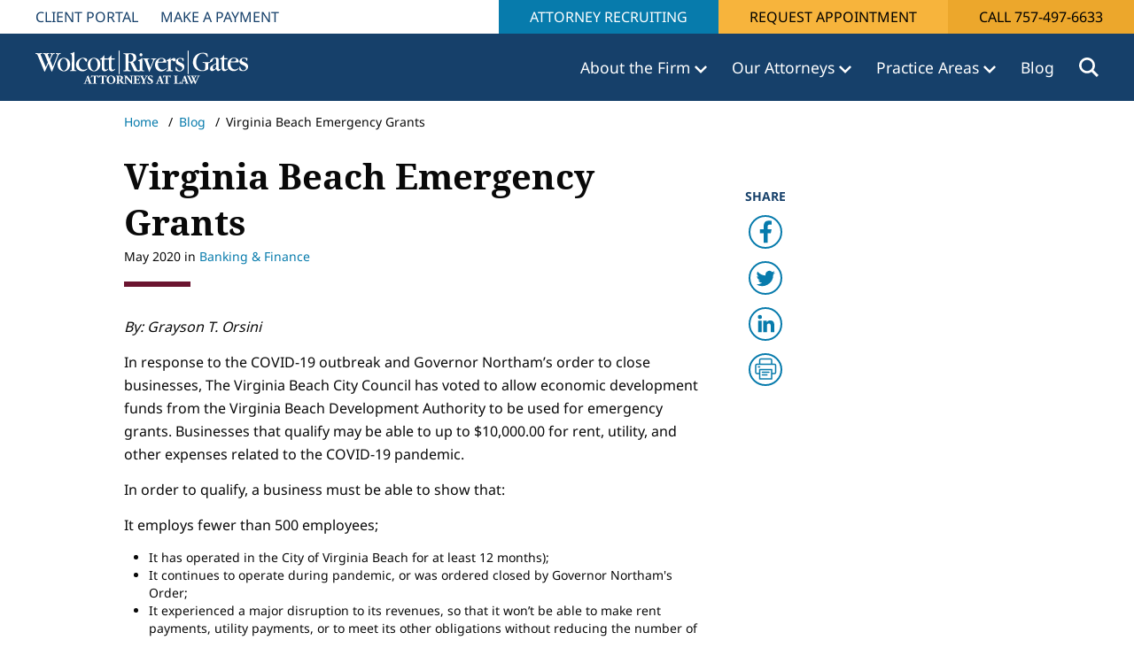

--- FILE ---
content_type: text/html; charset=utf-8
request_url: https://www.wolcottriversgates.com/blog/virginia-beach-emergency-grants/
body_size: 28321
content:
<!DOCTYPE HTML>
<html lang="en-US">
    <head>
        <meta charset="utf-8" />
<title>Virginia Beach Emergency Grants | COVID-19 Resources | Hampton Roads | Attorneys at Law | Wolcott Rivers Gates</title>
<meta charset="utf-8">
<meta http-equiv="X-UA-Compatible" content="IE=edge">
<meta name="viewport" content="width=device-width, initial-scale=1, shrink-to-fit=no">
<link rel="canonical" href="https://www.wolcottriversgates.com/blog/virginia-beach-emergency-grants/">
        <meta name="description" content="In response to the COVID-19 outbreak and Governor Northam&#x2019;s order to close businesses, The Virginia Beach City Council has voted to allow economic development funds from the Virginia Beach Development Authority to be used for emergency grants. Businesses that qualify may be able to up to $10,000.00 for rent, utility, and other expenses related to the COVID-19 pandemic. The article discusses the eligibility requirements for the same." />
        <meta name="ROBOTS" content="INDEX,FOLLOW" />
        <meta property="og:title" content="Virginia Beach Emergency Grants | COVID-19 Resources | Hampton Roads | Attorneys at Law | Wolcott Rivers Gates" />
        <meta property="og:description" content="In response to the COVID-19 outbreak and Governor Northam&#x2019;s order to close businesses, The Virginia Beach City Council has voted to allow economic development funds from the Virginia Beach Development Authority to be used for emergency grants. Businesses that qualify may be able to up to $10,000.00 for rent, utility, and other expenses related to the COVID-19 pandemic. The article discusses the eligibility requirements for the same." />
        <meta property="og:type" content="website" />
        <meta property="og:url" content="https://www.wolcottriversgates.com/blog/virginia-beach-emergency-grants/" />
<link rel="shortcut icon" href="/dist/favicons/favicon.ico">
<link rel="manifest" href="/dist/favicons/manifest.json">
<link rel="apple-touch-icon" sizes="180x180" href="/dist/favicons/apple-touch-icon.png">
<link rel="icon" type="image/png" sizes="32x32" href="/dist/favicons/favicon-32x32.png">
<link rel="icon" type="image/png" sizes="16x16" href="/dist/favicons/favicon-16x16.png">
<link rel="mask-icon" color="#5bbad5" href="/safari-pinned-tab.svg">
<meta name="msapplication-TileColor" content="#da532c">
<meta name="theme-color" content="#ffffff">
           <style type="text/css">@charset "UTF-8";@font-face{font-display:swap;font-family:"Noto Serif";font-style:normal;font-weight:400;src:url(/dist/fonts/noto-serif-v21-latin-regular.eot);src:url(/dist/fonts/noto-serif-v21-latin-regular.eot?#iefix) format("embedded-opentype"),url(/dist/fonts/noto-serif-v21-latin-regular.woff2) format("woff2"),url(/dist/fonts/noto-serif-v21-latin-regular.woff) format("woff"),url(/dist/fonts/noto-serif-v21-latin-regular.ttf) format("truetype"),url(/dist/fonts/noto-serif-v21-latin-regular.svg#NotoSerif) format("svg")}@font-face{font-display:swap;font-family:"Noto Serif";font-style:normal;font-weight:700;src:url(/dist/fonts/noto-serif-v21-latin-700.eot);src:url(/dist/fonts/noto-serif-v21-latin-700.eot?#iefix) format("embedded-opentype"),url(/dist/fonts/noto-serif-v21-latin-700.woff2) format("woff2"),url(/dist/fonts/noto-serif-v21-latin-700.woff) format("woff"),url(/dist/fonts/noto-serif-v21-latin-700.ttf) format("truetype"),url(/dist/fonts/noto-serif-v21-latin-700.svg#NotoSerif) format("svg")}@font-face{font-display:swap;font-family:"Noto Sans";font-style:normal;font-weight:400;src:url(/dist/fonts/noto-sans-v27-latin-regular.eot);src:url(/dist/fonts/noto-sans-v27-latin-regular.eot?#iefix) format("embedded-opentype"),url(/dist/fonts/noto-sans-v27-latin-regular.woff2) format("woff2"),url(/dist/fonts/noto-sans-v27-latin-regular.woff) format("woff"),url(/dist/fonts/noto-sans-v27-latin-regular.ttf) format("truetype"),url(/dist/fonts/noto-sans-v27-latin-regular.svg#NotoSans) format("svg")}@font-face{font-display:swap;font-family:"Noto Sans";font-style:normal;font-weight:700;src:url(/dist/fonts/noto-sans-v27-latin-700.eot);src:url(/dist/fonts/noto-sans-v27-latin-700.eot?#iefix) format("embedded-opentype"),url(/dist/fonts/noto-sans-v27-latin-700.woff2) format("woff2"),url(/dist/fonts/noto-sans-v27-latin-700.woff) format("woff"),url(/dist/fonts/noto-sans-v27-latin-700.ttf) format("truetype"),url(/dist/fonts/noto-sans-v27-latin-700.svg#NotoSans) format("svg")}@font-face{font-family:"Font Awesome 6 Free";font-style:normal;font-weight:900;font-display:block;src:url(/dist/fonts/webfonts/fa-solid-900.woff2) format("woff2"),url(/dist/fonts/webfonts/fa-solid-900.ttf) format("truetype")}@media (min-width:576px){main .breadcrumbs .container,main .container{max-width:100%}}@media (min-width:768px){main .container{max-width:100%}header nav.primaryNavigation.megaMenu>ul.navbar-collapse>li.navItem>.dropdown-menu .megamenuRow .column-3{flex:0 0 auto;width:25%}}@media (min-width:992px){main .container{max-width:1400px}}@media (min-width:1400px){#a11yMenu>div{max-width:1340px}}@media (min-width:1535px){#a11yMenu>div{max-width:1505px}}@media (min-width:768px){header nav.primaryNavigation.megaMenu>ul.navbar-collapse>li.navItem>.dropdown-menu .megamenuRow .column-4{flex:0 0 auto;width:33.33333333%}header nav.primaryNavigation.megaMenu>ul.navbar-collapse>li.navItem>.dropdown-menu .megamenuRow .column-6{flex:0 0 auto;width:50%}main .breadcrumbs .container{max-width:100%}}@media (min-width:992px){main .breadcrumbs .container{max-width:1400px}}@media (min-width:576px){.container{max-width:540px}}@media (min-width:768px){.container{max-width:720px}}@media (min-width:992px){.container{max-width:960px}body.postPage .postRow .contentColumn{flex:0 0 auto;width:66.66666667%}}@media (min-width:1200px){h1{font-size:2.5rem}main .container{max-width:1672px;padding-left:10rem;padding-right:10rem}main .breadcrumbs .container{max-width:1672px;padding-left:10rem;padding-right:10rem}.container{max-width:1140px}}@media (min-width:1400px){.container{max-width:1320px}}@media (min-width:992px){body.postPage .postRow .mobileOnly{display:none}}body.postPage .mobileOnly .addthis_sharing_toolbox_custom{position:relative;display:flex;left:0;margin-bottom:3rem}body.postPage .mobileOnly .addthis_sharing_toolbox_custom a{margin:0}body.postPage .mobileOnly .addthis_sharing_toolbox_custom a:not(:last-child){margin-right:.5rem}*,::after,::before{box-sizing:border-box}@media (prefers-reduced-motion:no-preference){:root{scroll-behavior:smooth}}body{margin:0;font-family:var(--bs-body-font-family);font-size:var(--bs-body-font-size);font-weight:var(--bs-body-font-weight);line-height:var(--bs-body-line-height);color:var(--bs-body-color);text-align:var(--bs-body-text-align);background-color:var(--bs-body-bg);-webkit-text-size-adjust:100%}h1,h5{margin-top:0;margin-bottom:.5rem;font-weight:500;line-height:1.2}p{margin-top:0;margin-bottom:1rem}ul{padding-left:2rem;margin-top:0;margin-bottom:1rem}ul ul{margin-bottom:0}strong{font-weight:bolder}a{color:var(--bs-link-color);text-decoration:underline}img{vertical-align:middle;user-drag:none;-moz-user-focus:ignore;-webkit-user-drag:none}button{border-radius:0;text-transform:none}button,input{margin:0;font-family:inherit;font-size:inherit;line-height:inherit}[type=button],[type=submit],button{-webkit-appearance:button}::-moz-focus-inner{padding:0;border-style:none}::-webkit-datetime-edit-day-field,::-webkit-datetime-edit-fields-wrapper,::-webkit-datetime-edit-hour-field,::-webkit-datetime-edit-minute,::-webkit-datetime-edit-month-field,::-webkit-datetime-edit-text,::-webkit-datetime-edit-year-field{padding:0}::-webkit-inner-spin-button{height:auto}::-webkit-search-decoration{-webkit-appearance:none}::-webkit-color-swatch-wrapper{padding:0}::file-selector-button{font:inherit;-webkit-appearance:button}.btn{--bs-btn-padding-x:0.75rem;--bs-btn-padding-y:0.375rem;--bs-btn-font-size:1rem;--bs-btn-font-weight:400;--bs-btn-line-height:1.5;--bs-btn-color:#212529;--bs-btn-bg:transparent;--bs-btn-border-width:1px;--bs-btn-border-color:transparent;--bs-btn-border-radius:0.375rem;--bs-btn-hover-border-color:transparent;--bs-btn-box-shadow:inset 0 1px 0 rgba(255, 255, 255, 0.15),0 1px 1px rgba(0, 0, 0, 0.075);--bs-btn-disabled-opacity:0.65;--bs-btn-focus-box-shadow:0 0 0 0.25rem rgba(var(--bs-btn-focus-shadow-rgb), .5);display:inline-block;padding:var(--bs-btn-padding-y) var(--bs-btn-padding-x);font-family:var(--bs-btn-font-family);font-size:var(--bs-btn-font-size);font-weight:var(--bs-btn-font-weight);line-height:var(--bs-btn-line-height);color:var(--bs-btn-color);text-align:center;text-decoration:none;vertical-align:middle;border:var(--bs-btn-border-width) solid var(--bs-btn-border-color);border-radius:var(--bs-btn-border-radius);background-color:var(--bs-btn-bg)}.btn-primary{--bs-btn-color:#fff;--bs-btn-bg:#0d6efd;--bs-btn-border-color:#0d6efd;--bs-btn-hover-color:#fff;--bs-btn-hover-bg:#0b5ed7;--bs-btn-hover-border-color:#0a58ca;--bs-btn-focus-shadow-rgb:49,132,253;--bs-btn-active-color:#fff;--bs-btn-active-bg:#0a58ca;--bs-btn-active-border-color:#0a53be;--bs-btn-active-shadow:inset 0 3px 5px rgba(0, 0, 0, 0.125);--bs-btn-disabled-color:#fff;--bs-btn-disabled-bg:#0d6efd;--bs-btn-disabled-border-color:#0d6efd}.collapse:not(.show){display:none}.dropdown{position:relative}.dropdown-toggle{white-space:nowrap}.dropdown-toggle::after{display:inline-block;margin-left:.255em;vertical-align:.255em;content:"";border-top:.3em solid;border-right:.3em solid transparent;border-bottom:0;border-left:.3em solid transparent}.dropdown-menu{--bs-dropdown-zindex:1000;--bs-dropdown-min-width:10rem;--bs-dropdown-padding-x:0;--bs-dropdown-padding-y:0.5rem;--bs-dropdown-spacer:0.125rem;--bs-dropdown-font-size:1rem;--bs-dropdown-color:#212529;--bs-dropdown-bg:#fff;--bs-dropdown-border-color:var(--bs-border-color-translucent);--bs-dropdown-border-radius:0.375rem;--bs-dropdown-border-width:1px;--bs-dropdown-inner-border-radius:calc(0.375rem - 1px);--bs-dropdown-divider-bg:var(--bs-border-color-translucent);--bs-dropdown-divider-margin-y:0.5rem;--bs-dropdown-box-shadow:0 0.5rem 1rem rgba(0, 0, 0, 0.15);--bs-dropdown-link-color:#212529;--bs-dropdown-link-hover-color:#1e2125;--bs-dropdown-link-hover-bg:#e9ecef;--bs-dropdown-link-active-color:#fff;--bs-dropdown-link-active-bg:#0d6efd;--bs-dropdown-link-disabled-color:#adb5bd;--bs-dropdown-item-padding-x:1rem;--bs-dropdown-item-padding-y:0.25rem;--bs-dropdown-header-color:#6c757d;--bs-dropdown-header-padding-x:1rem;--bs-dropdown-header-padding-y:0.5rem;position:absolute;z-index:var(--bs-dropdown-zindex);display:none;min-width:var(--bs-dropdown-min-width);padding:var(--bs-dropdown-padding-y) var(--bs-dropdown-padding-x);margin:0;font-size:var(--bs-dropdown-font-size);color:var(--bs-dropdown-color);text-align:left;list-style:none;background-color:var(--bs-dropdown-bg);background-clip:padding-box;border:var(--bs-dropdown-border-width) solid var(--bs-dropdown-border-color);border-radius:var(--bs-dropdown-border-radius)}.nav{--bs-nav-link-padding-x:1rem;--bs-nav-link-padding-y:0.5rem;--bs-nav-link-color:var(--bs-link-color);--bs-nav-link-hover-color:var(--bs-link-hover-color);--bs-nav-link-disabled-color:#6c757d;display:flex;flex-wrap:wrap;padding-left:0;margin-bottom:0;list-style:none}.nav-link{display:block;padding:var(--bs-nav-link-padding-y) var(--bs-nav-link-padding-x);font-size:var(--bs-nav-link-font-size);font-weight:var(--bs-nav-link-font-weight);color:var(--bs-nav-link-color);text-decoration:none}.navbar{--bs-navbar-padding-x:0;--bs-navbar-padding-y:0.5rem;--bs-navbar-color:rgba(0, 0, 0, 0.55);--bs-navbar-hover-color:rgba(0, 0, 0, 0.7);--bs-navbar-disabled-color:rgba(0, 0, 0, 0.3);--bs-navbar-active-color:rgba(0, 0, 0, 0.9);--bs-navbar-brand-padding-y:0.3125rem;--bs-navbar-brand-margin-end:1rem;--bs-navbar-brand-font-size:1.25rem;--bs-navbar-brand-color:rgba(0, 0, 0, 0.9);--bs-navbar-brand-hover-color:rgba(0, 0, 0, 0.9);--bs-navbar-nav-link-padding-x:0.5rem;--bs-navbar-toggler-padding-y:0.25rem;--bs-navbar-toggler-padding-x:0.75rem;--bs-navbar-toggler-font-size:1.25rem;--bs-navbar-toggler-icon-bg:url("data:image/svg+xml,%3csvg xmlns='http://www.w3.org/2000/svg' viewBox='0 0 30 30'%3e%3cpath stroke='rgba%280, 0, 0, 0.55%29' stroke-linecap='round' stroke-miterlimit='10' stroke-width='2' d='M4 7h22M4 15h22M4 23h22'/%3e%3c/svg%3e");--bs-navbar-toggler-border-color:rgba(0, 0, 0, 0.1);--bs-navbar-toggler-border-radius:0.375rem;--bs-navbar-toggler-focus-width:0.25rem;position:relative;display:flex;flex-wrap:wrap;align-items:center;justify-content:space-between;padding:var(--bs-navbar-padding-y) var(--bs-navbar-padding-x)}.navbar-brand{padding-top:var(--bs-navbar-brand-padding-y);padding-bottom:var(--bs-navbar-brand-padding-y);margin-right:var(--bs-navbar-brand-margin-end);font-size:var(--bs-navbar-brand-font-size);color:var(--bs-navbar-brand-color);text-decoration:none;white-space:nowrap}.navbar-collapse{flex-basis:100%;flex-grow:1;align-items:center}.navbar-toggler{padding:var(--bs-navbar-toggler-padding-y) var(--bs-navbar-toggler-padding-x);font-size:var(--bs-navbar-toggler-font-size);line-height:1;color:var(--bs-navbar-color);background-color:transparent;border:var(--bs-border-width) solid var(--bs-navbar-toggler-border-color);border-radius:var(--bs-navbar-toggler-border-radius)}main .pageContent{padding-top:1rem;min-height:500px}main .pageContent img{max-width:100%}.sr-only{position:absolute!important;width:1px!important;height:1px!important;padding:0!important;margin:-1px!important;overflow:hidden!important;clip:rect(0,0,0,0)!important;white-space:nowrap!important;border:0!important}header{top:0;width:100%;height:auto;position:relative;z-index:99;background-color:#16406a;border-bottom:none}html{font-size:14px}html body{font-size:1rem}html .container{padding-left:1.5rem;padding-right:1.5rem}main .umb-block-grid>div.blockEditor.rteBE:last-child{margin-bottom:70px}@media (max-width:1199.98px){main .container{padding-left:8rem;padding-right:8rem}}@media (max-width:991.98px){main .container{padding-left:4rem;padding-right:4rem}footer.footerMain .footerNavColumns>div.footerInfoColumn{display:none}}footer.footerMain a{line-height:14px;color:#fff;text-decoration:none}footer.footerMain .footerNavColumns>div{flex:0 0 auto;box-sizing:border-box;flex-shrink:0;width:100%;max-width:100%;padding-right:calc(var(--bs-gutter-x) * .5);padding-left:calc(var(--bs-gutter-x) * .5);margin-top:var(--bs-gutter-y);padding-bottom:2rem}@media (min-width:768px) and (max-width:991.98px){footer.footerMain .footerNavColumns>div{flex:0 0 auto;width:33.33333333%}}footer.footerMain .footerNavColumns .footerInfoColumn .footerLogo{margin-bottom:15px}footer.footerMain .footerNavColumns .footerInfoColumn .footerLogo img{max-width:100%}body.subpage .rteBE p{font-style:normal;font-weight:400;font-size:16px;line-height:26px}body.subpage main p{font-size:16px;line-height:26px}#a11yMenu{position:absolute;left:-10000px;top:auto;width:1px;height:1px;overflow:hidden;opacity:0}#a11yMenu>div{--bs-gutter-x:1.5rem;--bs-gutter-y:0;padding-right:calc(var(--bs-gutter-x) * .5);padding-left:calc(var(--bs-gutter-x) * .5);margin-right:auto;margin-left:auto;padding:.5rem 1rem;display:flex;align-items:center;justify-content:space-between;flex-wrap:nowrap;height:100%;line-height:1;width:100%}#a11yMenu>div .skipBtns a{border:thin solid;padding:.25rem;margin:.25rem;text-align:center}#a11yMenu #closeA11yMenuBtn{border:0;padding:.5rem;height:40px;width:40px;border-radius:50%;background:0 0;display:flex;align-items:center;justify-content:center}#a11yMenu .closeIcon{text-align:center}#a11yMenu .closeIcon:after{content:"✕";font-size:24px;font-family:"Font Awesome 6 Free";display:inline-block}header a,header li{color:#077bac}header nav.primaryNavigation{min-height:76px;display:flex;padding:0 15px;padding:0 calc(26px + 1rem);flex-wrap:nowrap}header nav.primaryNavigation a.navbar-brand{height:100%;margin-right:15px;padding:0;display:flex;justify-content:center;align-items:center}header nav.primaryNavigation a.navbar-brand img{max-height:100%;max-width:277px;object-fit:contain}header nav.primaryNavigation ul{padding-left:0}header nav.primaryNavigation ul li{list-style-type:none}header nav.primaryNavigation ul li .dropdown-toggle::after{border:none}header nav.primaryNavigation>ul.navbar-collapse{height:100%;display:flex;justify-content:flex-end;align-items:center;flex-basis:auto;flex-grow:1;margin-bottom:0}header nav.primaryNavigation>ul.navbar-collapse a.nav-link{color:#077bac}header nav.primaryNavigation>ul.navbar-collapse>li.navItem{list-style-type:none;margin-left:3rem;border-top:6px solid transparent;border-bottom:6px solid transparent}header nav.primaryNavigation>ul.navbar-collapse>li.navItem>a.nav-link{font-size:20px;font-weight:400;padding:16px 0;margin-right:0;display:inline-block;color:#fff}header nav.primaryNavigation>ul.navbar-collapse>li.navItem>a.nav-link.dropdown-toggle::after{content:" ";background-image:url(/dist/img/icons/chevron-down.svg);background-size:contain;background-repeat:no-repeat;height:9px;width:14px;display:inline-block;vertical-align:middle;margin:0}@media (min-width:1201px) and (max-width:1499px){header nav.primaryNavigation>ul.navbar-collapse>li.navItem>a.nav-link{font-size:1.25rem}header nav.primaryNavigation>ul.navbar-collapse>li.navItem>a.nav-link.dropdown-toggle::after{height:9px!important;width:14px!important}}@media (min-width:992px) and (max-width:1201px){header nav.primaryNavigation>ul.navbar-collapse>li.navItem>a.nav-link{font-size:1rem}header nav.primaryNavigation>ul.navbar-collapse>li.navItem>a.nav-link.dropdown-toggle::after{height:8px!important;width:12px!important}}@media (max-width:1399px){header nav.primaryNavigation>ul.navbar-collapse>li.navItem{margin-left:2rem}}@media (max-width:1099px){header nav.primaryNavigation>ul.navbar-collapse>li.navItem{margin-left:1.25rem}}header nav.primaryNavigation>ul.navbar-collapse>li.navItem>.dropdown-menu{margin-top:6px}header nav.primaryNavigation>ul.navbar-collapse>li.navItem .dropdown-menu{border:1px solid #e5e5e5;border-radius:0}header nav.primaryNavigation>ul.navbar-collapse>li.navItem.search button.searchToggle{background-color:transparent;border:0;display:flex;justify-content:center;align-items:center;padding:0}header nav.primaryNavigation>ul.navbar-collapse>li.navItem.search button.searchToggle .icon{display:inline-block;height:22px;width:22px;background-image:url(/dist/img/icons/search.svg);background-size:contain;background-repeat:no-repeat}header nav.primaryNavigation.megaMenu>ul.navbar-collapse>li.navItem{position:inherit}header nav.primaryNavigation.megaMenu>ul.navbar-collapse>li.navItem>.dropdown-menu{width:100%;position:absolute;left:0;border:6px solid #8f0330;padding:4rem 0}header nav.primaryNavigation.megaMenu>ul.navbar-collapse>li.navItem>.dropdown-menu button.closeMegamenu{position:absolute;top:2rem;right:2rem;background-color:transparent;border:0}header nav.primaryNavigation.megaMenu>ul.navbar-collapse>li.navItem>.dropdown-menu .megamenuContainer{width:75%;min-width:720px;margin-left:auto;margin-right:auto;padding:5px 0}header nav.primaryNavigation.megaMenu>ul.navbar-collapse>li.navItem>.dropdown-menu .megamenuRow{--bs-gutter-x:1.5rem;--bs-gutter-y:0;display:flex;flex-wrap:wrap;margin-top:calc(-1 * var(--bs-gutter-y));margin-right:calc(-.5 * var(--bs-gutter-x));margin-left:calc(-.5 * var(--bs-gutter-x))}header nav.primaryNavigation.megaMenu>ul.navbar-collapse>li.navItem>.dropdown-menu .megamenuRow>div{flex:0 0 auto;box-sizing:border-box;flex-shrink:0;width:100%;max-width:100%;padding-right:calc(var(--bs-gutter-x) * .5);padding-left:calc(var(--bs-gutter-x) * .5);margin-top:var(--bs-gutter-y)}header nav.primaryNavigation.megaMenu>ul.navbar-collapse>li.navItem>.dropdown-menu .megamenuRow .headline{color:#16406a;margin-bottom:2rem;display:block;font-style:normal;font-weight:700;font-size:40px;line-height:72px}header nav.primaryNavigation.megaMenu>ul.navbar-collapse>li.navItem>.dropdown-menu .megamenuRow a.headlineLink{font-style:normal;font-weight:700;font-size:22px;line-height:32px;padding-bottom:1rem;display:block;text-decoration:none}header nav.primaryNavigation.megaMenu>ul.navbar-collapse>li.navItem>.dropdown-menu .megamenuRow a.headlineLink.hasNestedLinks{padding-bottom:2rem}header nav.primaryNavigation.megaMenu>ul.navbar-collapse>li.navItem>.dropdown-menu .megamenuRow .fullWidthColumn.hasHeadlineLink+.megamenuColumn.column->*{padding-left:1.5rem}header nav.primaryNavigation.megaMenu>ul.navbar-collapse>li.navItem>.dropdown-menu .megamenuRow ul.menu li{font-size:22px;line-height:32px;padding-bottom:1rem}header nav.primaryNavigation.megaMenu>ul.navbar-collapse>li.navItem>.dropdown-menu .megamenuRow ul.menu li a{margin:0;padding:0;color:#077bac;white-space:normal}header nav.primaryNavigation.megaMenu>ul.navbar-collapse>li.navItem>.dropdown-menu .megamenuRow .dropdown-menu{position:relative}header nav.primaryNavigation.megaMenu>ul.navbar-collapse>li.navItem>.dropdown-menu .megamenuRow ul.menu .dropdown-menu{left:1rem;display:block;border:none;padding:0}header nav.primaryNavigation.megaMenu>ul.navbar-collapse>li.navItem>.dropdown-menu .megamenuRow ul.menu>li.navItem.dropdown>a{font-weight:700;margin-bottom:2rem;color:#077bac}header nav.primaryNavigation.megaMenu>ul.navbar-collapse>li.navItem>.dropdown-menu .megamenuRow .autocolumns{display:flex;flex-wrap:wrap}header nav.primaryNavigation.megaMenu>ul.navbar-collapse>li.navItem>.dropdown-menu .megamenuRow .quoteColumn>.inner{display:inline-block;border-left:6px solid #eca72c;padding:0 3rem;height:100%}header nav.primaryNavigation.megaMenu>ul.navbar-collapse>li.navItem>.dropdown-menu .megamenuRow .quoteColumn>.inner .quoteIcon{display:block;height:53px;width:68px;background-image:url(/dist/img/icons/quote.svg);background-repeat:no-repeat;margin-bottom:1rem}header nav.primaryNavigation.megaMenu>ul.navbar-collapse>li.navItem>.dropdown-menu .megamenuRow .quoteColumn>.inner .quote p{font-size:22px;line-height:34px;color:#000}header nav.primaryNavigation.megaMenu>ul.navbar-collapse>li.navItem>.dropdown-menu .megamenuRow .quoteColumn>.inner .quote p:last-child{margin-bottom:2rem}@media (min-width:992px) and (max-width:1299px){header nav.primaryNavigation a.navbar-brand{width:20%}header nav.primaryNavigation a.navbar-brand img{width:100%}}@media (max-width:880px){header nav.primaryNavigation a.navbar-brand img{max-width:100px}}header .siteSearchContainer{position:absolute;top:100%;left:0;background-color:#000;width:100%;z-index:999;display:none}header .siteSearchContainer>.inner{max-width:1920px;margin-left:auto;margin-right:auto;position:relative;padding:2rem}header .siteSearchContainer>.inner>.closeSearch{padding:0;border:0;background-color:transparent;color:#fff;position:absolute;top:50%;transform:translateY(-50%);right:calc(1rem + 26px)}header .siteSearchContainer>.inner>.closeSearch .icon{display:inline-block}header .siteSearchContainer>.inner>.closeSearch .icon::before{content:" ";display:inline-block;height:18px;width:18px;background-image:url(/dist/img/icons/close-alt.svg);background-size:contain;background-repeat:no-repeat}header .siteSearchContainer form.siteSearch{width:65%;margin:auto;border-bottom:1px solid #fff;display:flex;position:relative}header .siteSearchContainer form.siteSearch .inputSearch{width:100%;background-color:rgba(0,0,0,0);color:#fff;border:none;border-radius:0;outline:0;padding:0 0 .5rem;flex:1;font-style:italic;font-weight:400;font-size:20px;line-height:27px}header .siteSearchContainer form.siteSearch button[type=submit]{padding:0;border:0;background-color:#000;color:#fff;position:absolute;right:0;display:inline-block;height:34px;width:22px;background-image:url(/dist/img/icons/search.svg);background-size:contain;background-position-y:center;background-repeat:no-repeat}@media (max-width:767.98px){main .container{padding-left:2rem;padding-right:2rem}header nav.primaryNavigation>ul.navbar-collapse>li.navItem{margin-left:1rem}header{height:60px}}header nav.mobileNavigation{display:none;padding:0}header nav.mobileNavigation .top-menu{height:60px;display:flex;align-items:center;justify-content:space-between}header nav.mobileNavigation .top-menu .navbar-toggler{display:block;width:45px;height:45px;text-align:center;padding:0;margin-left:15px;margin-right:12px;color:#fff;border:0}header nav.mobileNavigation .top-menu .navbar-toggler span{display:block}header nav.mobileNavigation .top-menu .navbar-toggler .bars{display:inline-block;height:35px;width:35px;margin-top:4px;background-image:url(/dist/img/icons/menu.svg);background-size:contain;background-position:center center;background-repeat:no-repeat}header nav.mobileNavigation .top-menu .navbar-toggler .text{font-size:11px;height:0;visibility:hidden}header nav.mobileNavigation .top-menu .navbar-toggler .nv{height:0;visibility:hidden}header nav.mobileNavigation .top-menu .navbar-toggler .close-icon{display:none;height:20px;width:35px;background-image:url(/dist/img/icons/close-alt.svg);background-size:contain;background-position:center center;background-repeat:no-repeat}header nav.mobileNavigation .top-menu .logo{height:34px;width:210px;margin-left:1rem;margin-right:auto}header nav.mobileNavigation .top-menu .logo a{height:100%;display:inline-block}header nav.mobileNavigation .top-menu .logo a img{max-height:100%;max-width:100%}header nav.mobileNavigation .top-menu .close-menu{width:45px;height:45px;display:none}header nav.mobileNavigation .top-menu button.searchToggle{background-color:transparent;border:0;display:flex;justify-content:center;align-items:center;padding:5px}header nav.mobileNavigation .top-menu button.searchToggle .icon{display:inline-block;height:27px;width:27px;background-image:url(/dist/img/icons/search.svg);background-size:contain;background-position:center center;background-repeat:no-repeat}header nav.mobileNavigation .menuContent{position:absolute;top:60px;left:0;height:calc(100vh - 60px);width:100%;display:none;background-color:#fff;overflow-y:auto;padding:0 0 56px}header nav.mobileNavigation .menuContent ul{margin:0;padding:0}header nav.mobileNavigation .menuContent ul li{list-style:none}header nav.mobileNavigation .menuContent>ul>li.has-dropdown::before{content:" ";position:absolute;right:14px;margin-top:25px;width:16px;height:10px;display:inline-block;background-image:url(/dist/img/icons/chevron-down-blue-dark.svg);background-repeat:no-repeat;background-size:contain}header nav.mobileNavigation .menuContent>ul>li.has-dropdown>ul{height:1px;margin-top:-1px;overflow:hidden;padding-left:0}header nav.mobileNavigation .menuContent>ul>li.has-dropdown>ul li{border:none}header nav.mobileNavigation .menuContent>ul>li.has-dropdown>ul li a{color:#16406a;font-size:20px;line-height:28px;font-weight:400}header nav.mobileNavigation .menuContent>ul>li.has-dropdown>ul>li:last-child{margin-bottom:15px}header nav.mobileNavigation .menuContent>ul li{margin-left:0;list-style-type:none;border-bottom:2px solid #eceeef;position:relative}header nav.mobileNavigation .menuContent>ul li a{font-size:20px;font-weight:600;display:block;padding:1rem;text-decoration:none;color:#16406a}header nav.mobileNavigation .menuContent>ul>li>ul>li>a{padding:.5rem 1rem}header nav.mobileNavigation .menuContent>ul>li>ul>li.has-dropdown>ul{margin-left:1rem}header nav.mobileNavigation .menuContent>ul>li>ul>li.has-dropdown>ul li>a{padding:.5rem 1rem}header nav.mobileNavigation .menuContent .contactLink{position:fixed;height:56px;top:calc(100vh - 56px);left:0;width:100%;background-color:#f8c15e;justify-content:center;align-items:center;display:none}header nav.mobileNavigation .menuContent .contactLink a.ctaLink{background-color:#f8c15e;color:#000;flex:1;text-align:center;margin:auto;padding:.25rem 1rem;display:block}header nav.mobileNavigation .menuContent .contactLink a.ctaCall{background-color:#eca72c;padding:1rem 2.25rem;height:100%}header nav.mobileNavigation .menuContent .contactLink a.ctaCall .icon{display:inline-block;height:28px;width:28px;background-image:url(/dist/img/icons/phone-black.svg);background-repeat:no-repeat;background-position:center center;background-size:contain}@media (max-width:991.98px){header .siteSearchContainer>.inner>.closeSearch,header nav.primaryNavigation{display:none}header .siteSearchContainer form.siteSearch{width:100%}header .siteSearchContainer form.siteSearch .inputSearch{font-size:16px}header nav.mobileNavigation{display:block}}.topNavigationSection{display:flex;justify-content:space-between;height:38px;background-color:#fff;font-size:14px}.topNavigationSection .utilityCTA{margin:0;display:flex}.topNavigationSection .utilityCTA>li{list-style:none;display:inline-block}.topNavigationSection .utilityCTA a.btn{display:inline-block;text-decoration:none;font-size:16px}.topNavigationSection .utilityCTA li.blue-utility-link a{color:#fff;background-color:#077bac}.topNavigationSection .utilityCTA li.appointment a{background-color:#f7b43c;color:#000}.topNavigationSection .utilityCTA li.cta-call a{background-color:#eca72c;color:#000}nav.utilityNavigation{display:flex;height:38px;padding:0;flex-wrap:wrap;align-items:center;justify-content:flex-start}nav.utilityNavigation>ul{margin-bottom:0;display:flex;padding:0 30px}nav.utilityNavigation>ul li{list-style:none;padding:8px 10px}nav.utilityNavigation>ul li:not(:last-child){margin-right:5px}nav.utilityNavigation>ul li a{color:#16406a;text-transform:uppercase;text-decoration:none;font-size:16px;line-height:22px}main .breadcrumbs{font-size:14px;margin-bottom:1.8rem}main .breadcrumbs ul{list-style-type:none;margin-bottom:0}main .breadcrumbs ul li{display:inline-block}main .breadcrumbs ul li+li{padding-left:.5rem}main .breadcrumbs ul li+li:before{content:"/";padding-right:.5rem}@media (max-width:1199.98px){.topNavigationSection{display:block;height:76px}.topNavigationSection .utilityCTA{float:right}main .breadcrumbs .container{padding-left:8rem;padding-right:8rem}}@media (max-width:991.98px){.topNavigationSection{display:none}main .breadcrumbs .container{padding-left:4rem;padding-right:4rem}}main .mobileBreadcrumbs{display:none}@media (max-width:767.98px){main .breadcrumbs .container{padding-left:2rem;padding-right:2rem}main .breadcrumbs{display:none}main .mobileBreadcrumbs{display:block;margin-bottom:1.8rem}main .mobileBreadcrumbs a .icon{display:inline-block;height:10px;width:10px;background-image:url(/dist/img/Icons/chevron-left-blue.svg);background-size:contain;background-position:center center;background-repeat:no-repeat;margin-right:.25rem}}a.btn{border:0;border-radius:0;margin-left:0;display:inline-block;text-transform:uppercase;font-weight:400;padding:.5rem 2.5rem;font-size:18px;line-height:24px;background-color:#077bac;color:#fff}a.btn-primary{background-color:#077bac}body{font-family:"Noto Sans","Open Sans",Arial,sans-serif;font-size:1rem}main{font-size:1rem;line-height:1.45em;color:#090909}main a{color:#077bac;text-decoration:none}main p{font-size:18px;line-height:30px;margin-bottom:1rem}.headline,h1,h5{font-family:"Noto Serif",serif,"Open Sans",Arial,sans-serif;font-weight:700}h1::after{content:"";background-color:#6b1430;height:6px;width:75px;position:absolute;bottom:-1.5rem;left:0}h5{font-size:22px}form button[type=submit]{border:0;border-radius:0;margin-left:0;display:inline-block;text-transform:uppercase;font-weight:400;padding:.5rem 2.5rem;font-size:18px;line-height:24px;background-color:#077bac;color:#fff}.umbraco-forms-form form fieldset select option{color:#000}.umbraco-forms-form form fieldset select option[value=""]{color:#767676}:root{--bs-blue:#0d6efd;--bs-indigo:#6610f2;--bs-purple:#6f42c1;--bs-pink:#d63384;--bs-red:#dc3545;--bs-orange:#fd7e14;--bs-yellow:#ffc107;--bs-green:#198754;--bs-teal:#20c997;--bs-cyan:#0dcaf0;--bs-black:#000;--bs-white:#fff;--bs-gray:#6c757d;--bs-gray-dark:#343a40;--bs-gray-100:#f8f9fa;--bs-gray-200:#e9ecef;--bs-gray-300:#dee2e6;--bs-gray-400:#ced4da;--bs-gray-500:#adb5bd;--bs-gray-600:#6c757d;--bs-gray-700:#495057;--bs-gray-800:#343a40;--bs-gray-900:#212529;--bs-primary:#0d6efd;--bs-secondary:#6c757d;--bs-success:#198754;--bs-info:#0dcaf0;--bs-warning:#ffc107;--bs-danger:#dc3545;--bs-light:#f8f9fa;--bs-dark:#212529;--bs-primary-rgb:13,110,253;--bs-secondary-rgb:108,117,125;--bs-success-rgb:25,135,84;--bs-info-rgb:13,202,240;--bs-warning-rgb:255,193,7;--bs-danger-rgb:220,53,69;--bs-light-rgb:248,249,250;--bs-dark-rgb:33,37,41;--bs-white-rgb:255,255,255;--bs-black-rgb:0,0,0;--bs-body-color-rgb:33,37,41;--bs-body-bg-rgb:255,255,255;--bs-font-sans-serif:system-ui,-apple-system,"Segoe UI",Roboto,"Helvetica Neue","Noto Sans","Liberation Sans",Arial,sans-serif,"Apple Color Emoji","Segoe UI Emoji","Segoe UI Symbol","Noto Color Emoji";--bs-font-monospace:SFMono-Regular,Menlo,Monaco,Consolas,"Liberation Mono","Courier New",monospace;--bs-gradient:linear-gradient(180deg, rgba(255, 255, 255, 0.15), rgba(255, 255, 255, 0));--bs-body-font-family:var(--bs-font-sans-serif);--bs-body-font-size:1rem;--bs-body-font-weight:400;--bs-body-line-height:1.5;--bs-body-color:#212529;--bs-body-bg:#fff;--bs-border-width:1px;--bs-border-style:solid;--bs-border-color:#dee2e6;--bs-border-color-translucent:rgba(0, 0, 0, 0.175);--bs-border-radius:0.375rem;--bs-border-radius-sm:0.25rem;--bs-border-radius-lg:0.5rem;--bs-border-radius-xl:1rem;--bs-border-radius-2xl:2rem;--bs-border-radius-pill:50rem;--bs-link-color:#0d6efd;--bs-link-hover-color:#0a58ca;--bs-code-color:#d63384;--bs-highlight-bg:#fff3cd}.container{--bs-gutter-x:1.5rem;--bs-gutter-y:0;width:100%;padding-right:calc(var(--bs-gutter-x) * .5);padding-left:calc(var(--bs-gutter-x) * .5);margin-right:auto;margin-left:auto}.row{--bs-gutter-x:1.5rem;--bs-gutter-y:0;display:flex;flex-wrap:wrap;margin-top:calc(-1 * var(--bs-gutter-y));margin-right:calc(-.5 * var(--bs-gutter-x));margin-left:calc(-.5 * var(--bs-gutter-x))}.row>*{box-sizing:border-box;flex-shrink:0;width:100%;max-width:100%;padding-right:calc(var(--bs-gutter-x) * .5);padding-left:calc(var(--bs-gutter-x) * .5);margin-top:var(--bs-gutter-y)}body.postPage .postRow{--bs-gutter-x:1.5rem;--bs-gutter-y:0;display:flex;flex-wrap:wrap;margin-top:calc(-1 * var(--bs-gutter-y));margin-right:calc(-.5 * var(--bs-gutter-x));margin-left:calc(-.5 * var(--bs-gutter-x));justify-content:space-between}body.postPage .postRow .desktopOnly{display:none}body.postPage .postRow .contentColumn{padding-bottom:6rem;flex:0 0 auto;box-sizing:border-box;flex-shrink:0;width:100%;max-width:100%;padding-right:calc(var(--bs-gutter-x) * .5);padding-left:calc(var(--bs-gutter-x) * .5);margin-top:var(--bs-gutter-y)}body.postPage .postRow .sidebarColumn{flex:0 0 auto;box-sizing:border-box;flex-shrink:0;width:100%;max-width:100%;padding-right:calc(var(--bs-gutter-x) * .5);padding-left:calc(var(--bs-gutter-x) * .5);margin-top:var(--bs-gutter-y)}body.postPage .postRow .sidebarColumn.desktopSidebar{display:none}body.postPage .date{font-size:14px}body.postPage .headlineSection{position:relative;margin-bottom:3.75rem}body.postPage .headlineSection::after{content:"";background-color:#6b1430;height:6px;width:75px;position:absolute;bottom:-1.5rem;left:0}body.postPage .headlineSection .headline{margin-bottom:0}body.postPage .headlineSection .headline::after{display:none}body.postPage .headlineSection .author{font-size:20px;line-height:26px}body.postPage .featuredImg{padding-bottom:5rem;text-align:center}body.postPage .featuredImg img{display:inline-block;height:auto}body.postPage .postContent .container{max-width:100%;padding-left:0;padding-right:0}body.postPage .mobileOnly .addthis_sharing_toolbox_custom>p{display:none}body.postPage .sidebarArea .desktopOnly{position:sticky;top:3rem;margin-top:3rem;margin-bottom:6rem;min-height:300px}body.postPage .sidebarArea .sidebarCard{background-color:#f7f7f9;position:relative;display:block;border:1px solid #e5e5e5;border-radius:.25rem;padding:1rem;margin-bottom:3rem}body.postPage .sidebarArea .sidebarCard .headline{font-family:"Noto Sans","Open Sans",Arial,sans-serif;margin-bottom:1rem}body.postPage .sidebarArea .sidebarCard a.cardLink{font-weight:700;font-size:16px;line-height:22px;color:#077bac;text-align:right;padding:1.5rem 2rem .5rem 1rem;display:block;position:relative}body.postPage .sidebarArea .sidebarCard a.cardLink img.icon{position:absolute;margin-left:.5rem;margin-top:.25rem}body.postPage .sidebarArea .sidebarCard.author .cardImgTop{position:relative;margin-bottom:1rem;width:fit-content;margin-left:auto;margin-right:auto}body.postPage .sidebarArea .sidebarCard.author .cardImgTop img{display:inline-block;position:relative}body.postPage .sidebarArea .sidebarCard.author .cardImgTop::after{content:"";background-color:#f8c15e;height:16px;width:50%;position:absolute;top:100%;right:0}@media (max-width:991.98px){main p{font-size:16px}h1{font-size:32px;line-height:40px}body.postPage main .container{padding:0 1rem}body.postPage .sidebarArea .sidebarCard.author .cardImgTop::after{height:8px}body.postPage .featuredImg{padding-bottom:3rem}}body.postPage .addthis_sharing_toolbox_custom{position:absolute;z-index:9;clear:both;left:-65px}body.postPage .addthis_sharing_toolbox_custom p{color:#16406a;font-size:14px;line-height:14px;font-weight:700}body.postPage .addthis_sharing_toolbox_custom a{display:table;margin:auto auto 1rem}@media (max-width:767.98px){body.postPage .addthis_sharing_toolbox_custom a{padding-right:.75rem}}.umb-block-grid{overflow-x:hidden}.h1,h1{font-size:40px;line-height:52px;margin-bottom:3rem;position:relative}main .container{padding-left:10rem;padding-right:10rem}@media(min-width:576px){main .container{max-width:100%}}@media(min-width:768px){main .container{max-width:100%}}@media(min-width:992px){main .container{max-width:1400px}}@media(min-width:1200px){main .container{max-width:1672px}}main .umb-block-grid__layout-item>section>.container{padding-left:10rem;padding-right:10rem}@media(max-width:1199.98px){main .container,main .umb-block-grid__layout-item>section>.container{padding-left:8rem;padding-right:8rem}}@media(max-width:991.98px){main .container,main .umb-block-grid__layout-item>section>.container{padding-left:4rem;padding-right:4rem}}@media(max-width:767.98px){main .container,main .umb-block-grid__layout-item>section>.container{padding-left:2rem;padding-right:2rem}}main .umb-block-grid__layout-item>section>.container .container{max-width:100%;padding-left:0;padding-right:0}.umb-block-grid__area-container{--bs-gutter-x:1.5rem;--bs-gutter-y:0;display:flex;flex-wrap:wrap;margin-top:calc(-1 * var(--bs-gutter-y));margin-right:calc(-.5 * var(--bs-gutter-x));margin-left:calc(-.5 * var(--bs-gutter-x));margin-left:0;margin-right:0}.umb-block-grid__area-container>.umb-block-grid__area{box-sizing:border-box;flex-shrink:0;width:100%;max-width:100%;padding-right:calc(var(--bs-gutter-x) * .5);padding-left:calc(var(--bs-gutter-x) * .5);margin-top:var(--bs-gutter-y);padding-left:0;padding-right:0}.umb-block-grid__area-container>.umb-block-grid__area[data-area-col-span="12"],.umb-block-grid__area-container>.umb-block-grid__area[data-area-col-span="6"]{flex:0 0 auto;width:100%}@media (min-width:992px){.umb-block-grid__area-container>.umb-block-grid__area[data-area-col-span="6"]{flex:0 0 auto;width:50%}}.umb-block-grid__area-container>.umb-block-grid__area[data-area-col-span="9"]{flex:0 0 auto;width:100%}@media (min-width:992px){.umb-block-grid__area-container>.umb-block-grid__area[data-area-col-span="9"]{flex:0 0 auto;width:75%}}.umb-block-grid__area-container>.umb-block-grid__area[data-area-col-span="8"]{flex:0 0 auto;width:100%}@media (min-width:992px){.umb-block-grid__area-container>.umb-block-grid__area[data-area-col-span="8"]{flex:0 0 auto;width:66.66666667%}}.umb-block-grid__area-container>.umb-block-grid__area[data-area-col-span="4"]{flex:0 0 auto;width:100%}@media (min-width:992px){.umb-block-grid__area-container>.umb-block-grid__area[data-area-col-span="4"]{flex:0 0 auto;width:33.33333333%}}.umb-block-grid__area-container>.umb-block-grid__area[data-area-col-span="3"]{flex:0 0 auto;width:100%}.umb-block-grid section.sidebarLeftColumnSection .renderUmbracoFormBE,.umb-block-grid section.sidebarRightColumnSection .renderUmbracoFormBE{margin-bottom:30px}.umb-block-grid section.sidebarLeftColumnSection .renderUmbracoFormBE .umbraco-forms-form,.umb-block-grid section.sidebarRightColumnSection .renderUmbracoFormBE .umbraco-forms-form{padding:0}.umb-block-grid section.sidebarLeftColumnSection .renderUmbracoFormBE .umbraco-forms-page,.umb-block-grid section.sidebarRightColumnSection .renderUmbracoFormBE .umbraco-forms-page{margin-bottom:0}.umb-block-grid section.sidebarLeftColumnSection .renderUmbracoFormBE .umbraco-forms-page h4.umbraco-forms-caption,.umb-block-grid section.sidebarRightColumnSection .renderUmbracoFormBE .umbraco-forms-page h4.umbraco-forms-caption{font-size:20px!important;line-height:24px!important;margin-bottom:1rem}@media (max-width:991.98px){.umb-block-grid section.sidebarLeftColumnSection div[data-area-col-span="3"],.umb-block-grid section.sidebarRightColumnSection div[data-area-col-span="3"]{padding-top:1rem}}@media (min-width:992px){.umb-block-grid__area-container>.umb-block-grid__area[data-area-col-span="3"]{flex:0 0 auto;width:25%}.umb-block-grid section.twoColumnSection .umb-block-grid__area[data-area-col-span="6"]:first-child{padding-right:3rem}.umb-block-grid section.twoColumnSection .umb-block-grid__area[data-area-col-span="6"]:last-child{padding-left:3rem}.umb-block-grid section.sidebarLeftColumnSection .sidebarBlock,.umb-block-grid section.sidebarLeftColumnSection div[data-area-col-span="3"] form,.umb-block-grid section.sidebarRightColumnSection .sidebarBlock,.umb-block-grid section.sidebarRightColumnSection div[data-area-col-span="3"] form{border-left:1px solid #d7d7d7;padding:0 .5rem 0 11px}.umb-block-grid section.sidebarRightColumnSection .umb-block-grid__area-container{margin-left:-1rem;margin-right:-1rem}.umb-block-grid section.sidebarRightColumnSection .umb-block-grid__area[data-area-col-span="3"]:last-child,.umb-block-grid section.sidebarRightColumnSection .umb-block-grid__area[data-area-col-span="9"]:first-child{padding-bottom:6rem;padding-left:1rem;padding-right:1rem}.umb-block-grid section.sidebarLeftColumnSection .umb-block-grid__area-container{margin-left:-1rem;margin-right:-1rem}.umb-block-grid section.sidebarLeftColumnSection .umb-block-grid__area[data-area-col-span="3"]:first-child,.umb-block-grid section.sidebarLeftColumnSection .umb-block-grid__area[data-area-col-span="9"]:last-child{padding-bottom:6rem;padding-left:1rem;padding-right:1rem}}</style>

        <script>
            var image = new Image();image.onerror = function () { document.getElementsByTagName('html')[0].classList.add("no-webp"); };image.onload = function () { document.getElementsByTagName('html')[0].classList.add("webp"); };image.src = '[data-uri]'; // webp img
        </script>
        <!-- Google Tag Manager --> 
<script>(function(w,d,s,l,i){w[l]=w[l]||[];w[l].push({'gtm.start':
new Date().getTime(),event:'gtm.js'});var f=d.getElementsByTagName(s)[0],
j=d.createElement(s),dl=l!='dataLayer'?'&l='+l:'';j.async=true;j.src=
'https://www.googletagmanager.com/gtm.js?id='+i+dl;f.parentNode.insertBefore(j,f);
})(window,document,'script','dataLayer','GTM-N9JLDN');</script>
<!-- End Google Tag Manager -->
                    <link rel="preload" as="style" onload="this.onload=null;this.rel='stylesheet'" href="/umbraco/api/MyAssetDependency/BundleLocalAssets?files=postPage.min.css|blockGrid.min.css|rteBE.min.css&amp;v=f62da91bf8c844b697ef35d9e06844d7">
            <noscript><link href="/umbraco/api/MyAssetDependency/BundleLocalAssets?files=postPage.min.css|blockGrid.min.css|rteBE.min.css&amp;v=f62da91bf8c844b697ef35d9e06844d7"></noscript>

            <link rel="preload" as="style" onload="this.onload=null;this.rel='stylesheet'" href="/dist/css/site.min.css?v=vw_hXA_Sn2Ai0-8wdfipkOwK353XdURyJ127sP_4iEQ">
            <noscript><link href="/dist/css/site.min.css?v=vw_hXA_Sn2Ai0-8wdfipkOwK353XdURyJ127sP_4iEQ"></noscript>
        
    </head>
    <body class="subpage postPage blogPost">
        <!-- Google Tag Manager (noscript) --> 
<noscript><iframe src="https://www.googletagmanager.com/ns.html?id=GTM-N9JLDN"
height="0" width="0" style="display:none;visibility:hidden"></iframe></noscript>
<!-- End Google Tag Manager (noscript) -->
        <section id="a11yMenu">
    <div class="a11yMenuContainer">
        <div class="skipBtns">
            <a href="#skipDestination" class="mainContentSkip" title="Skip to main content">Skip to main content</a>
        </div>
        <button class="closeMenuBtn" id="closeA11yMenuBtn" title="Close the skip menu">
            <span class="closeIcon"></span>
        </button>
    </div>
</section>
        <header>
            
            <div class="topNavigationSection">
                    <nav class="nav navbar utilityNavigation" aria-label="Utility Navigation" id="utilityNavigation">
        <ul>
                <li><a href="https://wolcottriversgates.sharefile.com/" target="_blank">Client Portal</a></li>
                <li><a href="https://www.wolcottriversgates.com/payment-portal/" target="_blank">Make A Payment</a></li>
        </ul>
    </nav>
        <ul class="utilityCTA">
                <li class="blue-utility-link">
                    <a href="/about-the-firm/careers/opportunities/" class="btn" target="_self">Attorney Recruiting</a>
                </li>
                <li class="appointment">
                    <a href="/about-the-firm/contact-us/" class="btn"><span>Request Appointment</span></a>
                </li>
                <li class="link-enabled cta-call"><a href="tel:&#x2B;17574976633" class="btn">Call <span>757-497-6633</span></a></li>
        </ul>
        <script>
            var utilPhone = 'tel:&#x2B;17574976633';
        </script>

            </div>
            
        <nav class="nav navbar primaryNavigation megaMenu" aria-label="Primary Navigation" id="primaryNavigation" data-dd-reveal-event="click" data-generate-parent-page-links="false">
        <a class="navbar-brand" href="/">
                <img id="brandLogo" src="/media/zv0pumiv/logo.svg?anchor=center&amp;mode=pad&amp;width=200&amp;quality=80" alt="Wolcott Rivers Gates" width="277" height="44" />
        </a>
            <ul id="primaryNavigationMenu" class="collapse navbar-collapse">
           <li class="pnRoot navItem dropdown">
                    <a id="about-the-firm-0" class="nav-link dropdown-toggle dropdown-toggle" href="/about-the-firm/"  role="button" aria-haspopup="true" aria-expanded="false">
                        About the Firm
                    </a>
                    <div class="dropdown-menu" aria-labelledby="about-the-firm-0">
                    <button class="closeMegamenu" type="button"><span class="sr-only">Close</span><img src="/dist/img/icons/close.svg" alt="Close" /></button>
                        <div class="megamenuContainer">
                            <div class="megamenuRow">
                                    <div class="megamenuColumn column-6 colType-MegaMenuNavColumn">
                                            <div class="headline">About The Firm</div>
                                                <div class="autocolumns">
                                                    <ul class="menu column-6">
                                                                   <li class=" navItem ">
                    <a id="about-the-firm-0AbouttheFirmMegaAC" class="nav-link  " href="/about-the-firm/" >
                        About the Firm
                    </a>
            </li>
           <li class=" navItem ">
                    <a id="history-0AbouttheFirmMegaAC" class="nav-link  " href="/about-the-firm/history/" >
                        History
                    </a>
            </li>
           <li class=" navItem ">
                    <a id="awards-recognition-0AbouttheFirmMegaAC" class="nav-link  " href="/about-the-firm/awards-recognition/" >
                        Awards & Recognition
                    </a>
            </li>
           <li class=" navItem ">
                    <a id="attorney-recruiting-0AbouttheFirmMegaAC" class="nav-link  " href="/" >
                        Attorney Recruiting
                    </a>
            </li>

                                                    </ul>
                                                    <ul class="menu column-6">
                                                                   <li class=" navItem ">
                    <a id="careers-0AbouttheFirmMegaAC" class="nav-link  " href="/about-the-firm/careers/" >
                        Careers
                    </a>
            </li>
           <li class=" navItem ">
                    <a id="upcoming-events-0AbouttheFirmMegaAC" class="nav-link  " href="/about-the-firm/events/" >
                        Upcoming Events
                    </a>
            </li>
           <li class=" navItem ">
                    <a id="newsroom-0AbouttheFirmMegaAC" class="nav-link  " href="/about-the-firm/newsroom/" >
                        Newsroom
                    </a>
            </li>
           <li class=" navItem ">
                    <a id="contact-us-0AbouttheFirmMegaAC" class="nav-link  " href="/about-the-firm/contact-us/" >
                        Contact Us
                    </a>
            </li>

                                                    </ul>
                                            </div>

                                    </div>
                                    <div class="megamenuColumn column-6 colType-MegaMenuContent quoteColumn">
                                        <div class="inner">
                                        <div class="text"></div>
                                            <div class="quoteIcon"></div>
                                            <div class="quote"><p>The arc of the moral universe is long, but it bends towards justice.</p>
<p><strong>– Dr. Martin Luther King</strong></p></div>
                                            <div class="buttonLink">
                                                <a href="/about-the-firm/history/#" class="btn btn-primary" >Discover Our Firm&#x27;s History</a>
                                            </div>
                                        </div>
                                    </div>
                            </div>
                        </div>
                    </div>
            </li>
           <li class="pnRoot navItem dropdown">
                    <a id="our-attorneys-0" class="nav-link dropdown-toggle dropdown-toggle" href="/our-attorneys/"  role="button" aria-haspopup="true" aria-expanded="false">
                        Our Attorneys
                    </a>
                    <div class="dropdown-menu" aria-labelledby="our-attorneys-0">
                    <button class="closeMegamenu" type="button"><span class="sr-only">Close</span><img src="/dist/img/icons/close.svg" alt="Close" /></button>
                        <div class="megamenuContainer">
                            <div class="megamenuRow">
                                <div class="fullWidthColumn hasHeadlineLink">
                                        <div class="headline">Our Attorneys</div>
                                        <div class="headlineLinkHolder">
                                            <a href="/our-attorneys/" class="headlineLink " >All Attorneys</a>
                                        </div>
                                </div>
                                    <div class="megamenuColumn column- colType-MegaMenuNavColumn">
                                                <div class="autocolumns">
                                                    <ul class="menu column-3">
                                                                   <li class=" navItem ">
                    <a id="regina-f-amick-0OurAttorneysMegaAC" class="nav-link  " href="/our-attorneys/regina-f-amick/" >
                        Regina F. Amick
                    </a>
            </li>
           <li class=" navItem ">
                    <a id="mark-a-andrews-0OurAttorneysMegaAC" class="nav-link  " href="/our-attorneys/mark-a-andrews/" >
                        Mark A. Andrews
                    </a>
            </li>
           <li class=" navItem ">
                    <a id="john-e-basilone-0OurAttorneysMegaAC" class="nav-link  " href="/our-attorneys/john-e-basilone/" >
                        John E. Basilone
                    </a>
            </li>
           <li class=" navItem ">
                    <a id="david-m-bastiaans-0OurAttorneysMegaAC" class="nav-link  " href="/our-attorneys/david-m-bastiaans/" >
                        David M. Bastiaans
                    </a>
            </li>
           <li class=" navItem ">
                    <a id="sarah-g-buitrago-0OurAttorneysMegaAC" class="nav-link  " href="/our-attorneys/sarah-g-buitrago/" >
                        Sarah G. Buitrago
                    </a>
            </li>
           <li class=" navItem ">
                    <a id="katherine-g-coltrain-0OurAttorneysMegaAC" class="nav-link  " href="/our-attorneys/katherine-g-coltrain/" >
                        Katherine G. Coltrain
                    </a>
            </li>
           <li class=" navItem ">
                    <a id="colin-a-dale-0OurAttorneysMegaAC" class="nav-link  " href="/our-attorneys/colin-a-dale/" >
                        Colin A. Dale
                    </a>
            </li>
           <li class=" navItem ">
                    <a id="kole-f-donaldson-0OurAttorneysMegaAC" class="nav-link  " href="/our-attorneys/kole-f-donaldson/" >
                        Kole F. Donaldson
                    </a>
            </li>

                                                    </ul>
                                                    <ul class="menu column-3">
                                                                   <li class=" navItem ">
                    <a id="barry-dorans-0OurAttorneysMegaAC" class="nav-link  " href="/our-attorneys/barry-dorans/" >
                        Barry Dorans
                    </a>
            </li>
           <li class=" navItem ">
                    <a id="carl-a-eason-0OurAttorneysMegaAC" class="nav-link  " href="/our-attorneys/carl-a-eason/" >
                        Carl A. Eason
                    </a>
            </li>
           <li class=" navItem ">
                    <a id="conor-j-flaherty-0OurAttorneysMegaAC" class="nav-link  " href="/our-attorneys/conor-j-flaherty/" >
                        Conor J. Flaherty
                    </a>
            </li>
           <li class=" navItem ">
                    <a id="valerie-b-foley-0OurAttorneysMegaAC" class="nav-link  " href="/our-attorneys/valerie-b-foley/" >
                        Valerie B. Foley
                    </a>
            </li>
           <li class=" navItem ">
                    <a id="ronald-m-gates-0OurAttorneysMegaAC" class="nav-link  " href="/our-attorneys/ronald-m-gates/" >
                        Ronald M. Gates
                    </a>
            </li>
           <li class=" navItem ">
                    <a id="ameet-i-habib-0OurAttorneysMegaAC" class="nav-link  " href="/our-attorneys/ameet-i-habib/" >
                        Ameet I. Habib
                    </a>
            </li>
           <li class=" navItem ">
                    <a id="jessica-a-hayes-0OurAttorneysMegaAC" class="nav-link  " href="/our-attorneys/jessica-a-hayes/" >
                        Jessica A. Hayes
                    </a>
            </li>
           <li class=" navItem ">
                    <a id="kyle-d-korte-0OurAttorneysMegaAC" class="nav-link  " href="/our-attorneys/kyle-d-korte/" >
                        Kyle D. Korte
                    </a>
            </li>

                                                    </ul>
                                                    <ul class="menu column-3">
                                                                   <li class=" navItem ">
                    <a id="scott-a-krystiniak-0OurAttorneysMegaAC" class="nav-link  " href="/our-attorneys/scott-a-krystiniak/" >
                        Scott A. Krystiniak
                    </a>
            </li>
           <li class=" navItem ">
                    <a id="brian-m-latuga-0OurAttorneysMegaAC" class="nav-link  " href="/our-attorneys/brian-m-latuga/" >
                        Brian M. Latuga
                    </a>
            </li>
           <li class=" navItem ">
                    <a id="mark-v-pascucci-0OurAttorneysMegaAC" class="nav-link  " href="/our-attorneys/mark-v-pascucci/" >
                        Mark V. Pascucci
                    </a>
            </li>
           <li class=" navItem ">
                    <a id="m-powell-peters-0OurAttorneysMegaAC" class="nav-link  " href="/our-attorneys/m-powell-peters/" >
                        M. Powell Peters
                    </a>
            </li>
           <li class=" navItem ">
                    <a id="stephen-p-pfeiffer-0OurAttorneysMegaAC" class="nav-link  " href="/our-attorneys/stephen-p-pfeiffer/" >
                        Stephen P. Pfeiffer
                    </a>
            </li>
           <li class=" navItem ">
                    <a id="christopher-a-pocta-0OurAttorneysMegaAC" class="nav-link  " href="/our-attorneys/christopher-a-pocta/" >
                        Christopher A. Pocta
                    </a>
            </li>
           <li class=" navItem ">
                    <a id="nicholas-d-renninger-0OurAttorneysMegaAC" class="nav-link  " href="/our-attorneys/nicholas-d-renninger/" >
                        Nicholas D. Renninger
                    </a>
            </li>
           <li class=" navItem ">
                    <a id="john-w-richardson-0OurAttorneysMegaAC" class="nav-link  " href="/our-attorneys/john-w-richardson/" >
                        John W. Richardson
                    </a>
            </li>

                                                    </ul>
                                                    <ul class="menu column-3">
                                                                   <li class=" navItem ">
                    <a id="glen-m-robertson-0OurAttorneysMegaAC" class="nav-link  " href="/our-attorneys/glen-m-robertson/" >
                        Glen M. Robertson
                    </a>
            </li>
           <li class=" navItem ">
                    <a id="c-arthur-robinson-ii-0OurAttorneysMegaAC" class="nav-link  " href="/our-attorneys/c-arthur-robinson-ii/" >
                        C. Arthur Robinson, II
                    </a>
            </li>
           <li class=" navItem ">
                    <a id="john-f-sawyer-0OurAttorneysMegaAC" class="nav-link  " href="/our-attorneys/john-f-sawyer/" >
                        John F. Sawyer
                    </a>
            </li>
           <li class=" navItem ">
                    <a id="mark-b-stokes-0OurAttorneysMegaAC" class="nav-link  " href="/our-attorneys/mark-b-stokes/" >
                        Mark B. Stokes
                    </a>
            </li>
           <li class=" navItem ">
                    <a id="leslie-r-watson-0OurAttorneysMegaAC" class="nav-link  " href="/our-attorneys/leslie-r-watson/" >
                        Leslie R. Watson
                    </a>
            </li>
           <li class=" navItem ">
                    <a id="edward-w-wolcott-jr-0OurAttorneysMegaAC" class="nav-link  " href="/our-attorneys/edward-w-wolcott-jr/" >
                        Edward W. Wolcott, Jr.
                    </a>
            </li>
           <li class=" navItem ">
                    <a id="gordon-m-wolcott-0OurAttorneysMegaAC" class="nav-link  " href="/our-attorneys/gordon-m-wolcott/" >
                        Gordon M. Wolcott
                    </a>
            </li>

                                                    </ul>
                                            </div>

                                    </div>
                            </div>
                        </div>
                    </div>
            </li>
           <li class="pnRoot navItem dropdown">
                    <a id="practice-areas-0" class="nav-link dropdown-toggle dropdown-toggle" href="/practice-areas/"  role="button" aria-haspopup="true" aria-expanded="false">
                        Practice Areas
                    </a>
                    <div class="dropdown-menu" aria-labelledby="practice-areas-0">
                    <button class="closeMegamenu" type="button"><span class="sr-only">Close</span><img src="/dist/img/icons/close.svg" alt="Close" /></button>
                        <div class="megamenuContainer">
                            <div class="megamenuRow">
                                <div class="fullWidthColumn hasHeadlineLink">
                                        <div class="headline">Practice Areas</div>
                                        <div class="headlineLinkHolder">
                                            <a href="/practice-areas/" class="headlineLink hasNestedLinks" >All Practice Areas</a>
                                        </div>
                                </div>
                                    <div class="megamenuColumn column-4 colType-MegaMenuNavColumn">
                                            <ul class="menu">
                                                           <li class=" navItem dropdown">
                    <a id="all-business-services-0PracticeAreasMega" class="nav-link dropdown-toggle dropdown-toggle" href="/practice-areas?practiceArea=business-services"  role="button" aria-haspopup="true" aria-expanded="false">
                        All Business Services
                    </a>
                    <div class="dropdown-menu" aria-labelledby="all-business-services-0PracticeAreasMega">
                        <div class="dropdown-section-button">
                        </div>
                        <ul>
            <li class="nav-item ">
                    <a class="nav-link nav-link " href="/practice-areas/business-services/banking-finance/" >
                        Banking & Finance
                    </a>

            </li>
            <li class="nav-item ">
                    <a class="nav-link nav-link " href="/practice-areas/business-services/bankruptcy-restructuring/" >
                        Bankruptcy & Restructuring
                    </a>

            </li>
            <li class="nav-item ">
                    <a class="nav-link nav-link " href="/practice-areas/business-services/business-contracts/" >
                        Business Contracts
                    </a>

            </li>
            <li class="nav-item ">
                    <a class="nav-link nav-link " href="/practice-areas/business-services/collections-creditors-rights/" >
                        Collections & Creditors' Rights
                    </a>

            </li>
            <li class="nav-item ">
                    <a class="nav-link nav-link " href="/practice-areas/business-services/employment-law-for-employers/" >
                        Employment Law for Employers
                    </a>

            </li>
            <li class="nav-item ">
                    <a class="nav-link nav-link " href="/practice-areas/business-services/environmental-law/" >
                        Environmental Law
                    </a>

            </li>
            <li class="nav-item ">
                    <a class="nav-link nav-link " href="/practice-areas/business-services/franchising/" >
                        Franchising
                    </a>

            </li>
            <li class="nav-item ">
                    <a class="nav-link nav-link " href="/practice-areas/business-services/hotels-hospitality/" >
                        Hotels & Hospitality
                    </a>

            </li>
            <li class="nav-item ">
                    <a class="nav-link nav-link " href="/practice-areas/business-services/litigation/" >
                        Litigation
                    </a>

            </li>
            <li class="nav-item ">
                    <a class="nav-link nav-link " href="/practice-areas/business-services/mergers-acquisitions/" >
                        Mergers & Acquisitions
                    </a>

            </li>
                        </ul>
                    </div>
            </li>

                                            </ul>

                                    </div>
                                    <div class="megamenuColumn column-4 colType-MegaMenuNavColumn">
                                            <ul class="menu">
                                                           <li class=" navItem dropdown">
                    <a id="all-individual-client-services-0PracticeAreasMega" class="nav-link dropdown-toggle dropdown-toggle" href="/practice-areas?practiceArea=individual-client-services"  role="button" aria-haspopup="true" aria-expanded="false">
                        All Individual Client Services
                    </a>
                    <div class="dropdown-menu" aria-labelledby="all-individual-client-services-0PracticeAreasMega">
                        <div class="dropdown-section-button">
                        </div>
                        <ul>
            <li class="nav-item ">
                    <a class="nav-link nav-link " href="/practice-areas/individual-client-services/child-spousal-support/" >
                        Child & Spousal Support
                    </a>

            </li>
            <li class="nav-item ">
                    <a class="nav-link nav-link " href="/practice-areas/individual-client-services/child-custody/" >
                        Child Custody
                    </a>

            </li>
            <li class="nav-item ">
                    <a class="nav-link nav-link " href="/practice-areas/individual-client-services/divorce-family-law/" >
                        Divorce & Family Law
                    </a>

            </li>
            <li class="nav-item ">
                    <a class="nav-link nav-link " href="/practice-areas/individual-client-services/estate-planning/" >
                        Estate Planning
                    </a>

            </li>
            <li class="nav-item ">
                    <a class="nav-link nav-link " href="/practice-areas/individual-client-services/wills-trusts-estate-administration/" >
                        Wills, Trusts & Estate Administration
                    </a>

            </li>
            <li class="nav-item ">
                    <a class="nav-link nav-link " href="/practice-areas/individual-client-services/will-disputes-fiduciary-litigation/" >
                        Will Disputes & Fiduciary Litigation
                    </a>

            </li>
            <li class="nav-item ">
                    <a class="nav-link nav-link " href="/practice-areas/individual-client-services/dui-defense/" >
                        DUI Defense
                    </a>

            </li>
            <li class="nav-item ">
                    <a class="nav-link nav-link " href="/practice-areas/individual-client-services/criminal-defense-state-federal/" >
                        Criminal Defense - State & Federal
                    </a>

            </li>
            <li class="nav-item ">
                    <a class="nav-link nav-link " href="/practice-areas/individual-client-services/elder-law-medicaid-services/" >
                        Elder Law & Medicaid Services
                    </a>

            </li>
            <li class="nav-item ">
                    <a class="nav-link nav-link " href="/practice-areas/individual-client-services/estate-gift-taxation/" >
                        Estate & Gift Taxation
                    </a>

            </li>
                        </ul>
                    </div>
            </li>

                                            </ul>

                                    </div>
                                    <div class="megamenuColumn column-4 colType-MegaMenuNavColumn">
                                            <ul class="menu">
                                                           <li class=" navItem dropdown">
                    <a id="all-real-estate-services-0PracticeAreasMega" class="nav-link dropdown-toggle dropdown-toggle" href="/practice-areas?practiceArea=real-estate"  role="button" aria-haspopup="true" aria-expanded="false">
                        All Real Estate Services
                    </a>
                    <div class="dropdown-menu" aria-labelledby="all-real-estate-services-0PracticeAreasMega">
                        <div class="dropdown-section-button">
                        </div>
                        <ul>
            <li class="nav-item ">
                    <a class="nav-link nav-link " href="/practice-areas/real-estate/commercial-real-estate/" >
                        Commercial Real Estate
                    </a>

            </li>
            <li class="nav-item ">
                    <a class="nav-link nav-link " href="/practice-areas/real-estate/community-associations/" >
                        Community Associations
                    </a>

            </li>
            <li class="nav-item ">
                    <a class="nav-link nav-link " href="/practice-areas/real-estate/construction-law/" >
                        Construction Law
                    </a>

            </li>
            <li class="nav-item ">
                    <a class="nav-link nav-link " href="/practice-areas/real-estate/eminent-domain/" >
                        Eminent Domain
                    </a>

            </li>
            <li class="nav-item ">
                    <a class="nav-link nav-link " href="/practice-areas/real-estate/land-use-zoning/" >
                        Land Use & Zoning
                    </a>

            </li>
            <li class="nav-item ">
                    <a class="nav-link nav-link " href="/practice-areas/real-estate/leasing-landlord-tenant/" >
                        Leasing & Landlord / Tenant
                    </a>

            </li>
            <li class="nav-item ">
                    <a class="nav-link nav-link " href="/practice-areas/real-estate/residential-real-estate/" >
                        Residential Real Estate
                    </a>

            </li>
                        </ul>
                    </div>
            </li>

                                            </ul>

                                    </div>
                            </div>
                        </div>
                    </div>
            </li>
           <li class="pnRoot navItem ">
                    <a id="blog-0" class="nav-link  activeSection " href="/blog/" >
                        Blog
                    </a>
            </li>
                <li class="navItem search">
                    <button type="button" class="searchToggle" title="Search"><span class="icon"></span></button>
                </li>
            </ul>
        </nav>
<div class="siteSearchContainer">
    <div class="inner">
        <form class="siteSearch" action="/search/">
            <input type="text" class="inputSearch" name="term" placeholder="What would you like to search for?" aria-label="Search Input" />
            <button type="submit" aria-label="Search" label></button>
        </form>
        <button type="button" class="closeSearch" title="Close"><span class="icon"></span></button>
    </div>
</div>


                <nav class="nav navbar mobileNavigation" aria-label="Mobile Navigation" id="mobileNavigation">
       
        <div class="top-menu">
            
            <div class="logo">
                    <a href="/"><img src="/media/zv0pumiv/logo.svg?anchor=center&amp;mode=pad&amp;width=210&amp;quality=80" alt="Wolcott Rivers Gates" width="210" height="34" /></a>
            </div>
            <button type="button" class="searchToggle" title="Search"><span class="icon"></span></button>
            <button id="mobileNavbarToggler" class="navbar-toggler" type="button">
                <span class="bars open-icon">
                </span>
                <span class="close-icon"></span>
                <span class="text">Menu<span class="nv"> Toggle</span></span>
            </button>
            <div class="close-menu">
                <div class="close-button"><span class="icon"></span><span class="text">Close</span></div>
            </div>
        </div>
        <div class="menuContent sr-none">
            <ul class="menuRoot">
            <li class="has-dropdown megamenu">
                <a href="/about-the-firm/">
                    <span class="text">About the Firm</span>
<span class="arrow"></span>                </a>
                        <ul>
                                        <li class="">
                                            <a href="/about-the-firm/">
                                                <span class="text">About the Firm</span>
                                            </a>
                                        </li>
                                        <li class="">
                                            <a href="/about-the-firm/history/">
                                                <span class="text">History</span>
                                            </a>
                                        </li>
                                        <li class="">
                                            <a href="/about-the-firm/awards-recognition/">
                                                <span class="text">Awards &amp; Recognition</span>
                                            </a>
                                        </li>
                                        <li class="">
                                            <a href="/">
                                                <span class="text">Attorney Recruiting</span>
                                            </a>
                                        </li>
                                        <li class="">
                                            <a href="/about-the-firm/careers/">
                                                <span class="text">Careers</span>
                                            </a>
                                        </li>
                                        <li class="">
                                            <a href="/about-the-firm/events/">
                                                <span class="text">Upcoming Events</span>
                                            </a>
                                        </li>
                                        <li class="">
                                            <a href="/about-the-firm/newsroom/">
                                                <span class="text">Newsroom</span>
                                            </a>
                                        </li>
                                        <li class="">
                                            <a href="/about-the-firm/contact-us/">
                                                <span class="text">Contact Us</span>
                                            </a>
                                        </li>
                        </ul>
            </li>
            <li class="has-dropdown megamenu">
                <a href="/our-attorneys/">
                    <span class="text">Our Attorneys</span>
<span class="arrow"></span>                </a>
                        <ul>
                                        <li class="">
                                            <a href="/our-attorneys/">
                                                <span class="text">All Attorneys</span>
                                            </a>
                                        </li>
                                        <li class="">
                                            <a href="/our-attorneys/regina-f-amick/">
                                                <span class="text">Regina F. Amick</span>
                                            </a>
                                        </li>
                                        <li class="">
                                            <a href="/our-attorneys/mark-a-andrews/">
                                                <span class="text">Mark A. Andrews</span>
                                            </a>
                                        </li>
                                        <li class="">
                                            <a href="/our-attorneys/john-e-basilone/">
                                                <span class="text">John E. Basilone</span>
                                            </a>
                                        </li>
                                        <li class="">
                                            <a href="/our-attorneys/david-m-bastiaans/">
                                                <span class="text">David M. Bastiaans</span>
                                            </a>
                                        </li>
                                        <li class="">
                                            <a href="/our-attorneys/sarah-g-buitrago/">
                                                <span class="text">Sarah G. Buitrago</span>
                                            </a>
                                        </li>
                                        <li class="">
                                            <a href="/our-attorneys/katherine-g-coltrain/">
                                                <span class="text">Katherine G. Coltrain</span>
                                            </a>
                                        </li>
                                        <li class="">
                                            <a href="/our-attorneys/colin-a-dale/">
                                                <span class="text">Colin A. Dale</span>
                                            </a>
                                        </li>
                                        <li class="">
                                            <a href="/our-attorneys/kole-f-donaldson/">
                                                <span class="text">Kole F. Donaldson</span>
                                            </a>
                                        </li>
                                        <li class="">
                                            <a href="/our-attorneys/barry-dorans/">
                                                <span class="text">Barry Dorans</span>
                                            </a>
                                        </li>
                                        <li class="">
                                            <a href="/our-attorneys/carl-a-eason/">
                                                <span class="text">Carl A. Eason</span>
                                            </a>
                                        </li>
                                        <li class="">
                                            <a href="/our-attorneys/conor-j-flaherty/">
                                                <span class="text">Conor J. Flaherty</span>
                                            </a>
                                        </li>
                                        <li class="">
                                            <a href="/our-attorneys/valerie-b-foley/">
                                                <span class="text">Valerie B. Foley</span>
                                            </a>
                                        </li>
                                        <li class="">
                                            <a href="/our-attorneys/ronald-m-gates/">
                                                <span class="text">Ronald M. Gates</span>
                                            </a>
                                        </li>
                                        <li class="">
                                            <a href="/our-attorneys/ameet-i-habib/">
                                                <span class="text">Ameet I. Habib</span>
                                            </a>
                                        </li>
                                        <li class="">
                                            <a href="/our-attorneys/jessica-a-hayes/">
                                                <span class="text">Jessica A. Hayes</span>
                                            </a>
                                        </li>
                                        <li class="">
                                            <a href="/our-attorneys/kyle-d-korte/">
                                                <span class="text">Kyle D. Korte</span>
                                            </a>
                                        </li>
                                        <li class="">
                                            <a href="/our-attorneys/scott-a-krystiniak/">
                                                <span class="text">Scott A. Krystiniak</span>
                                            </a>
                                        </li>
                                        <li class="">
                                            <a href="/our-attorneys/brian-m-latuga/">
                                                <span class="text">Brian M. Latuga</span>
                                            </a>
                                        </li>
                                        <li class="">
                                            <a href="/our-attorneys/mark-v-pascucci/">
                                                <span class="text">Mark V. Pascucci</span>
                                            </a>
                                        </li>
                                        <li class="">
                                            <a href="/our-attorneys/m-powell-peters/">
                                                <span class="text">M. Powell Peters</span>
                                            </a>
                                        </li>
                                        <li class="">
                                            <a href="/our-attorneys/stephen-p-pfeiffer/">
                                                <span class="text">Stephen P. Pfeiffer</span>
                                            </a>
                                        </li>
                                        <li class="">
                                            <a href="/our-attorneys/christopher-a-pocta/">
                                                <span class="text">Christopher A. Pocta</span>
                                            </a>
                                        </li>
                                        <li class="">
                                            <a href="/our-attorneys/nicholas-d-renninger/">
                                                <span class="text">Nicholas D. Renninger</span>
                                            </a>
                                        </li>
                                        <li class="">
                                            <a href="/our-attorneys/john-w-richardson/">
                                                <span class="text">John W. Richardson</span>
                                            </a>
                                        </li>
                                        <li class="">
                                            <a href="/our-attorneys/glen-m-robertson/">
                                                <span class="text">Glen M. Robertson</span>
                                            </a>
                                        </li>
                                        <li class="">
                                            <a href="/our-attorneys/c-arthur-robinson-ii/">
                                                <span class="text">C. Arthur Robinson, II</span>
                                            </a>
                                        </li>
                                        <li class="">
                                            <a href="/our-attorneys/john-f-sawyer/">
                                                <span class="text">John F. Sawyer</span>
                                            </a>
                                        </li>
                                        <li class="">
                                            <a href="/our-attorneys/mark-b-stokes/">
                                                <span class="text">Mark B. Stokes</span>
                                            </a>
                                        </li>
                                        <li class="">
                                            <a href="/our-attorneys/leslie-r-watson/">
                                                <span class="text">Leslie R. Watson</span>
                                            </a>
                                        </li>
                                        <li class="">
                                            <a href="/our-attorneys/edward-w-wolcott-jr/">
                                                <span class="text">Edward W. Wolcott, Jr.</span>
                                            </a>
                                        </li>
                                        <li class="">
                                            <a href="/our-attorneys/gordon-m-wolcott/">
                                                <span class="text">Gordon M. Wolcott</span>
                                            </a>
                                        </li>
                        </ul>
            </li>
            <li class="has-dropdown megamenu">
                <a href="/practice-areas/">
                    <span class="text">Practice Areas</span>
<span class="arrow"></span>                </a>
                        <ul>
                                        <li class="">
                                            <a href="/practice-areas/">
                                                <span class="text">All Practice Areas</span>
                                            </a>
                                        </li>
                                        <li class="has-dropdown">
                                            <a href="/practice-areas?practiceArea=business-services">
                                                <span class="text">All Business Services</span>
                                                    <span class="arrow"></span>
                                            </a>
                                                <ul>
            <li class="primary-nav-link ">
                <a href="/practice-areas/business-services/banking-finance/">
                    Banking &amp; Finance
                </a>
            </li>
            <li class="primary-nav-link ">
                <a href="/practice-areas/business-services/bankruptcy-restructuring/">
                    Bankruptcy &amp; Restructuring
                </a>
            </li>
            <li class="primary-nav-link ">
                <a href="/practice-areas/business-services/business-contracts/">
                    Business Contracts
                </a>
            </li>
            <li class="primary-nav-link ">
                <a href="/practice-areas/business-services/collections-creditors-rights/">
                    Collections &amp; Creditors&#x27; Rights
                </a>
            </li>
            <li class="primary-nav-link ">
                <a href="/practice-areas/business-services/employment-law-for-employers/">
                    Employment Law for Employers
                </a>
            </li>
            <li class="primary-nav-link ">
                <a href="/practice-areas/business-services/environmental-law/">
                    Environmental Law
                </a>
            </li>
            <li class="primary-nav-link ">
                <a href="/practice-areas/business-services/franchising/">
                    Franchising
                </a>
            </li>
            <li class="primary-nav-link ">
                <a href="/practice-areas/business-services/hotels-hospitality/">
                    Hotels &amp; Hospitality
                </a>
            </li>
            <li class="primary-nav-link ">
                <a href="/practice-areas/business-services/litigation/">
                    Litigation
                </a>
            </li>
            <li class="primary-nav-link ">
                <a href="/practice-areas/business-services/mergers-acquisitions/">
                    Mergers &amp; Acquisitions
                </a>
            </li>
                                                </ul>
                                        </li>
                                        <li class="has-dropdown">
                                            <a href="/practice-areas?practiceArea=individual-client-services">
                                                <span class="text">All Individual Client Services</span>
                                                    <span class="arrow"></span>
                                            </a>
                                                <ul>
            <li class="primary-nav-link ">
                <a href="/practice-areas/individual-client-services/child-spousal-support/">
                    Child &amp; Spousal Support
                </a>
            </li>
            <li class="primary-nav-link ">
                <a href="/practice-areas/individual-client-services/child-custody/">
                    Child Custody
                </a>
            </li>
            <li class="primary-nav-link ">
                <a href="/practice-areas/individual-client-services/divorce-family-law/">
                    Divorce &amp; Family Law
                </a>
            </li>
            <li class="primary-nav-link ">
                <a href="/practice-areas/individual-client-services/estate-planning/">
                    Estate Planning
                </a>
            </li>
            <li class="primary-nav-link ">
                <a href="/practice-areas/individual-client-services/wills-trusts-estate-administration/">
                    Wills, Trusts &amp; Estate Administration
                </a>
            </li>
            <li class="primary-nav-link ">
                <a href="/practice-areas/individual-client-services/will-disputes-fiduciary-litigation/">
                    Will Disputes &amp; Fiduciary Litigation
                </a>
            </li>
            <li class="primary-nav-link ">
                <a href="/practice-areas/individual-client-services/dui-defense/">
                    DUI Defense
                </a>
            </li>
            <li class="primary-nav-link ">
                <a href="/practice-areas/individual-client-services/criminal-defense-state-federal/">
                    Criminal Defense - State &amp; Federal
                </a>
            </li>
            <li class="primary-nav-link ">
                <a href="/practice-areas/individual-client-services/elder-law-medicaid-services/">
                    Elder Law &amp; Medicaid Services
                </a>
            </li>
            <li class="primary-nav-link ">
                <a href="/practice-areas/individual-client-services/estate-gift-taxation/">
                    Estate &amp; Gift Taxation
                </a>
            </li>
                                                </ul>
                                        </li>
                                        <li class="has-dropdown">
                                            <a href="/practice-areas?practiceArea=real-estate">
                                                <span class="text">All Real Estate Services</span>
                                                    <span class="arrow"></span>
                                            </a>
                                                <ul>
            <li class="primary-nav-link ">
                <a href="/practice-areas/real-estate/commercial-real-estate/">
                    Commercial Real Estate
                </a>
            </li>
            <li class="primary-nav-link ">
                <a href="/practice-areas/real-estate/community-associations/">
                    Community Associations
                </a>
            </li>
            <li class="primary-nav-link ">
                <a href="/practice-areas/real-estate/construction-law/">
                    Construction Law
                </a>
            </li>
            <li class="primary-nav-link ">
                <a href="/practice-areas/real-estate/eminent-domain/">
                    Eminent Domain
                </a>
            </li>
            <li class="primary-nav-link ">
                <a href="/practice-areas/real-estate/land-use-zoning/">
                    Land Use &amp; Zoning
                </a>
            </li>
            <li class="primary-nav-link ">
                <a href="/practice-areas/real-estate/leasing-landlord-tenant/">
                    Leasing &amp; Landlord / Tenant
                </a>
            </li>
            <li class="primary-nav-link ">
                <a href="/practice-areas/real-estate/residential-real-estate/">
                    Residential Real Estate
                </a>
            </li>
                                                </ul>
                                        </li>
                        </ul>
            </li>
            <li class=" megamenu">
                <a href="/blog/">
                    <span class="text">Blog</span>
                </a>
            </li>
            <li class=" megamenu">
                <a href="https://wolcottriversgates.sharefile.com/">
                    <span class="text">Client Portal</span>
                </a>
            </li>
            <li class=" megamenu">
                <a href="https://www.wolcottriversgates.com/payment-portal/">
                    <span class="text">Make A Payment</span>
                </a>
            </li>
            </ul>
            <div class="contactLink">
                    <a href="/about-the-firm/contact-us/" class="btn ctaLink">Request Appointment</a>
                    <a href="tel:&#x2B;17574976633" class="btn ctaCall" aria-label="Call"><span class="icon"></span></a>
            </div>
        </div>
    </nav>

        </header>
        <main>
            <div class="pageContent">
                        <div class="breadcrumbs">
            <div class="container">
                <div class="row">
                    <ul>
                                <li><a href="/">Home</a></li>
                                <li><a href="/blog/">Blog</a></li>
                                <li>Virginia Beach Emergency Grants</li>
                    </ul>
                </div>
            </div>
            <script type="application/ld+json">
                {
                "@context": "https://schema.org",
                "@type": "BreadcrumbList",
                "itemListElement": 
                [
            {
                                    "@type": "ListItem",
                                    "position": 1,
                                    "name": "Home",
                                    "item": "https://www.wolcottriversgates.com/"
                                },                                {
                                    "@type": "ListItem",
                                    "position": 2,
                                    "name": "Blog",
                                    "item": "https://www.wolcottriversgates.com/blog/"
                                },                                {
                                    "@type": "ListItem",
                                    "position": 3,
                                    "name": "Virginia Beach Emergency Grants",
                                    "item": "https://www.wolcottriversgates.com/blog/virginia-beach-emergency-grants/"
                                }                                    ]}
            </script>
        </div>
                <div class="mobileBreadcrumbs">
                    <div class="container">
                        <a href="/blog/"><span class="icon"></span>Blog</a>
                    </div>
                </div>


<div id="skipDestination" tabindex="0"></div>
<div class="postPage">
    <div class="container">
        <div class="postRow">
            <div class="contentColumn">
                <div class="headlineSection">
                    <h1 class="headline">Virginia Beach Emergency Grants</h1>
                        <p class="date">
                            <span>May 2020</span>

                                    in <a class='practice-areas' target='_self' href='/practice-areas/business-services/banking-finance/'>Banking &amp; Finance</a>
                                                        </p>

                </div>
                <div class="postContent">
                    

<div class="umb-block-grid"
        data-grid-columns="12;"
        >

<div class="rteBE blockEditor tm bm  mw-">
    <div class="container">
        <p><em>By: Grayson T. Orsini</em></p><p>In response to the COVID-19 outbreak and Governor Northam’s order to close businesses, The Virginia Beach City Council has voted to allow economic development funds from the Virginia Beach Development Authority to be used for emergency grants. Businesses that qualify may be able to up to $10,000.00 for rent, utility, and other expenses related to the COVID-19 pandemic.</p><p>In order to qualify, a business must be able to show that:</p><p>It employs fewer than 500 employees;</p><ul><li>It has operated in the City of Virginia Beach for at least 12 months);</li><li>It continues to operate during pandemic, or was ordered closed by Governor Northam's Order;</li><li>It experienced a major disruption to its revenues, so that it won’t be able to make rent payments, utility payments, or to meet its other obligations without reducing the number of employees.</li><li>It operated in a leased space and the landlord is not a related entity to the owner or owners of the business; and</li><li>It agrees it will forestall any reduction in its workforce during the grant period as defined in Section 3.</li></ul><p>In order to apply, a business must me the following affirmations and representation:</p><ul><li>A statement of the impact to its operations due to the Local Emergency;</li><li>A statement to the effect of, because of the pandemic, it cannot generate sufficient revenue to pay its rent, utilities, and/or other business obligations;</li><li>Receiving the Grant will allow it to continue operations and forestall any reductions in employees;</li><li>Its landlord has agreed to waive all late fees, interest and/or penalties attributable to rent paid via the Grant; and</li><li>There is a valid lease in place (applicant shall provide a copy of its current lease to establish the amount of the Grant) or other written binding obligation for which the business seeks assistance.</li></ul><p>A business applying for the grant must submit an application, and a “Disclosure Statement Form” by mail to:</p><p style="text-align: center;">Dept. of Economic Development<br>Attn: Director<br>4525 Main Street, Suite 700<br>Virginia Beach, Virginia 23462</p><p>Applications and Disclosure Statement Forms can also be emailed by ccdev@vbgov.com before June 30, 2020.</p><p>To see if you qualify, or if you need help putting together an application, fell free to contact an attorney at Wolcott Rivers Gates. We are ready to help out Virginia Beach’s business community.</p>
    </div>
</div>


</div>


                </div>

                <div class="mobileOnly">
                    <div class="sidebarArea">
                        <!-- Go to www.addthis.com/dashboard to customize your tools blogpost -->
                        <div class="addthis_sharing_toolbox_custom">
                            <p>SHARE</p>
                            <a class="addthis_button_facebook">
                                <img src="/dist/img/Icons/facebook-blue.svg" alt="Facebook" />
                            </a>
                            <a class="addthis_button_twitter">
                                <img src="/dist/img/Icons/twitter-blue.svg" alt="Twitter" />
                            </a>
                            <a class="addthis_button_linkedin">
                                <img src="/dist/img/Icons/linkedin-blue.svg" alt="LinkedIn" />
                            </a>
                            <a class="addthis_button_print">
                                <img src="/dist/img/Icons/print-blue.svg" alt="Print" />
                            </a>

                        </div>
                    </div>
                </div>


                <div class="articleNavigation">
                    <div class="prev">
                            <a href="/blog/norfolk-supply-chain-emergency-grant-funding/"><span class="icon"></span> Previous Article</a>
                            <small>Norfolk Supply Chain Emergency Grant Funding</small>
                    </div>
                    <div class="next">
                            <a href="/blog/a-new-approach-to-family-law-as-a-healing-force-in-a-time-of-upheaval-and-uncertainty-in-post-pandemic-virginia/">Next Article <span class="icon"></span></a>
                            <small>A New Approach to Family Law as a Healing Force in a Time of Upheaval and Uncertainty in Post-Pandemic Virginia</small>
                    </div>
                </div>

                    <div class="contactForm">
                        <div class="inner">
                                <h3 class="headline redBar">Have a Question?</h3>
                            <p class="instruction">
                                You can contact one of our attorneys by filling out the form below.
                            </p>
                            




    <div id="umbraco_form_daa744ee5aa0467ca7f08a5338f61bfd" class="umbraco-forms-form articlecontactus umbraco-forms-default">
<form action="/blog/virginia-beach-emergency-grants/" enctype="multipart/form-data" id="form682f95a3dff440b0956d00f2ad5bda86" method="post"><input data-val="true" data-val-required="The FormId field is required." name="FormId" type="hidden" value="daa744ee-5aa0-467c-a7f0-8a5338f61bfd" /><input data-val="true" data-val-required="The FormName field is required." name="FormName" type="hidden" value="Article Contact Us" /><input data-val="true" data-val-required="The RecordId field is required." name="RecordId" type="hidden" value="00000000-0000-0000-0000-000000000000" /><input name="PreviousClicked" type="hidden" value="" /><input name="Theme" type="hidden" value="default" /><input name="RedirectToPageId" type="hidden" value="" />            <input type="hidden" name="FormStep" value="0" />
            <input type="hidden" name="RecordState" value="Q2ZESjhQNmhBRE9FeUkxQnM3VHFaZzdwYTdaRkpmbDlQclJjWU9EWjR1anhoTDJDb2xSeFlOM1k0a05NMWJDcWI1MXRsOXRDbWtGbzg3bkpIYkZkeC1qdk41ZHpWZkJMOEpJamJjM3BSUGxiaS1qZjFwLS1fdGEwWFltZ3V2VEpQUnZDclE=" />





<div class="umbraco-forms-page" id="3e9988a4-0da0-481f-a32d-06d9eb9f74e6">




        <fieldset class="umbraco-forms-fieldset" id="8f1ad4ac-1c2f-4de3-96de-19cf41a411de">


            <div class="row-fluid">

                    <div class="umbraco-forms-container col-md-6">

                            <div class=" umbraco-forms-field name shortanswer mandatory" >
                                    <label for="5551e32d-1d42-48ce-a6c3-d4b2fc90d96c" class="umbraco-forms-label">
                                        Name                                     </label>
                                <div class="umbraco-forms-field-wrapper">

                                    <input type="text" name="5551e32d-1d42-48ce-a6c3-d4b2fc90d96c" id="5551e32d-1d42-48ce-a6c3-d4b2fc90d96c" data-umb="5551e32d-1d42-48ce-a6c3-d4b2fc90d96c" class="text " value="" maxlength="255"
        data-val="true"  data-val-required="Please provide a value for Name" aria-required="true" />





<span class="field-validation-valid" data-valmsg-for="5551e32d-1d42-48ce-a6c3-d4b2fc90d96c" data-valmsg-replace="true"></span>
                                </div>
                            </div>
                            <div class=" umbraco-forms-field email shortanswer mandatory alternating" >
                                    <label for="8d2896a5-149d-43c0-fa17-d3c92d50cc63" class="umbraco-forms-label">
                                        Email                                     </label>
                                <div class="umbraco-forms-field-wrapper">

                                    <input type="text" name="8d2896a5-149d-43c0-fa17-d3c92d50cc63" id="8d2896a5-149d-43c0-fa17-d3c92d50cc63" data-umb="8d2896a5-149d-43c0-fa17-d3c92d50cc63" class="text " value="" maxlength="255"
        data-val="true"  data-val-required="Please provide a value for Email" aria-required="true"  data-val-regex="Please provide a valid value for Email" data-val-regex-pattern="^[a-zA-Z0-9_.+-]+@[a-zA-Z0-9-]+.[a-zA-Z0-9-.]+$" />





<span class="field-validation-valid" data-valmsg-for="8d2896a5-149d-43c0-fa17-d3c92d50cc63" data-valmsg-replace="true"></span>
                                </div>
                            </div>
                            <div class=" umbraco-forms-field phone shortanswer mandatory" >
                                    <label for="61ce55c7-7834-4ee9-fe90-667f78d190a7" class="umbraco-forms-label">
                                        Phone                                     </label>
                                <div class="umbraco-forms-field-wrapper">

                                    <input type="text" name="61ce55c7-7834-4ee9-fe90-667f78d190a7" id="61ce55c7-7834-4ee9-fe90-667f78d190a7" data-umb="61ce55c7-7834-4ee9-fe90-667f78d190a7" class="text " value="" maxlength="255"
        data-val="true"  data-val-required="Please provide a value for Phone" aria-required="true" />





<span class="field-validation-valid" data-valmsg-for="61ce55c7-7834-4ee9-fe90-667f78d190a7" data-valmsg-replace="true"></span>
                                </div>
                            </div>
                            <div class=" umbraco-forms-field contactpreference dropdownnonblankfield mandatory alternating" >
                                    <label for="cbc0c607-f565-4c93-ebd3-be40e74f4e92" class="umbraco-forms-label">
                                        Contact Preference                                     </label>
                                <div class="umbraco-forms-field-wrapper">

                                    <select name="cbc0c607-f565-4c93-ebd3-be40e74f4e92" id="cbc0c607-f565-4c93-ebd3-be40e74f4e92" data-umb="cbc0c607-f565-4c93-ebd3-be40e74f4e92" 
         data-val="true"  data-val-required="Please provide a value for Contact Preference" >
        <option value="">- Select One -</option>
        <option value="Phone">Phone</option>
        <option value="Email">Email</option>
        <option value="No Preference">No Preference</option>
</select>


<span class="field-validation-valid" data-valmsg-for="cbc0c607-f565-4c93-ebd3-be40e74f4e92" data-valmsg-replace="true"></span>
                                </div>
                            </div>

                    </div>
                    <div class="umbraco-forms-container col-md-6">

                            <div class=" umbraco-forms-field areaofinterest dropdownnonblankfield" >
                                    <label for="f89da86b-52da-49a9-ac55-27799cf47be4" class="umbraco-forms-label">
                                        Area Of Interest                                     </label>
                                <div class="umbraco-forms-field-wrapper">

                                    <select name="f89da86b-52da-49a9-ac55-27799cf47be4" id="f89da86b-52da-49a9-ac55-27799cf47be4" data-umb="f89da86b-52da-49a9-ac55-27799cf47be4" 
        >
        <option value="">- Select One -</option>
        <option value="1383">Banking &amp; Finance</option>
        <option value="1389">Bankruptcy &amp; Restructuring</option>
        <option value="1390">Business Contracts</option>
        <option value="1415">Child &amp; Spousal Support</option>
        <option value="1416">Child Custody</option>
        <option value="1391">Collections &amp; Creditors&#x27; Rights</option>
        <option value="1407">Commercial Real Estate</option>
        <option value="1408">Community Associations</option>
        <option value="1409">Construction Law</option>
        <option value="1402">Credit Unions</option>
        <option value="1424">Criminal Defense - State &amp; Federal</option>
        <option value="1417">Divorce &amp; Family Law</option>
        <option value="1425">DUI Defense</option>
        <option value="1418">Elder Law &amp; Medicaid Services</option>
        <option value="1410">Eminent Domain</option>
        <option value="1392">Employment Law for Employers</option>
        <option value="1393">Environmental Law</option>
        <option value="1419">Estate &amp; Gift Taxation</option>
        <option value="1420">Estate Planning</option>
        <option value="1394">Franchising</option>
        <option value="1421">Guardianship / Conservatorship</option>
        <option value="1396">Hotels &amp; Hospitality</option>
        <option value="1411">Land Use &amp; Zoning</option>
        <option value="1412">Leasing &amp; Landlord / Tenant</option>
        <option value="1398">Litigation</option>
        <option value="1399">Mergers &amp; Acquisitions</option>
        <option value="1400">New Business Formation</option>
        <option value="1426">Overweight Citations &amp; Hauling Violations</option>
        <option value="1427">Personal Injury &amp; Wrongful Death</option>
        <option value="1403">Regulatory Compliance &amp; Export Controls</option>
        <option value="1405">Representation for Schools</option>
        <option value="1413">Residential Real Estate</option>
        <option value="1401">Tax Law</option>
        <option value="1827">Vehicular Manslaughter</option>
        <option value="1428">White Collar Criminal Defense</option>
        <option value="1422">Will Disputes &amp; Fiduciary Litigation</option>
        <option value="1423">Wills, Trusts &amp; Estate Administration</option>
</select>


<span class="field-validation-valid" data-valmsg-for="f89da86b-52da-49a9-ac55-27799cf47be4" data-valmsg-replace="true"></span>
                                </div>
                            </div>
                            <div class=" umbraco-forms-field preferredattorney dropdownnonblankfield alternating" >
                                    <label for="302f769f-3d85-4ff1-84ee-cc5037aca8b5" class="umbraco-forms-label">
                                        Preferred Attorney                                     </label>
                                <div class="umbraco-forms-field-wrapper">

                                    <select name="302f769f-3d85-4ff1-84ee-cc5037aca8b5" id="302f769f-3d85-4ff1-84ee-cc5037aca8b5" data-umb="302f769f-3d85-4ff1-84ee-cc5037aca8b5" 
        >
        <option value="">- Select One -</option>
        <option value="I am not sure">I am not sure</option>
        <option value="1480">Ameet I. Habib</option>
        <option value="1471">Barry Dorans</option>
        <option value="1493">Brian M. Latuga</option>
        <option value="1522">C. Arthur Robinson, II</option>
        <option value="1473">Carl A. Eason</option>
        <option value="1510">Christopher A. Pocta</option>
        <option value="1469">Colin A. Dale</option>
        <option value="1845">Conor J. Flaherty</option>
        <option value="1456">David M. Bastiaans</option>
        <option value="1532">Edward W. Wolcott, Jr.</option>
        <option value="1520">Glen M. Robertson</option>
        <option value="1534">Gordon M. Wolcott</option>
        <option value="1482">Jessica A. Hayes</option>
        <option value="1452">John E. Basilone</option>
        <option value="1524">John F. Sawyer</option>
        <option value="1518">John W. Richardson</option>
        <option value="1826">Katherine G. Coltrain</option>
        <option value="1814">Kole F. Donaldson</option>
        <option value="1488">Kyle D. Korte</option>
        <option value="1528">Leslie R. Watson</option>
        <option value="1506">M. Powell Peters</option>
        <option value="1449">Mark A. Andrews</option>
        <option value="1847">Mark B. Stokes</option>
        <option value="1504">Mark V. Pascucci</option>
        <option value="1516">Nicholas D. Renninger</option>
        <option value="1447">Regina F. Amick</option>
        <option value="1477">Ronald M. Gates</option>
        <option value="1458">Sarah G. Buitrago</option>
        <option value="1490">Scott A. Krystiniak</option>
        <option value="1508">Stephen P. Pfeiffer</option>
        <option value="1807">Valerie B. Foley</option>
</select>


<span class="field-validation-valid" data-valmsg-for="302f769f-3d85-4ff1-84ee-cc5037aca8b5" data-valmsg-replace="true"></span>
                                </div>
                            </div>
                            <div class=" umbraco-forms-field message longanswer" >
                                    <label for="761bb420-aae7-4faa-826f-a532e7dfa09e" class="umbraco-forms-label">
                                        Message                                     </label>
                                <div class="umbraco-forms-field-wrapper">

                                    
<textarea class=""
          name="761bb420-aae7-4faa-826f-a532e7dfa09e"
          id="761bb420-aae7-4faa-826f-a532e7dfa09e"
          data-umb="761bb420-aae7-4faa-826f-a532e7dfa09e"
          rows="2"
          cols="20"
          ></textarea>



<span class="field-validation-valid" data-valmsg-for="761bb420-aae7-4faa-826f-a532e7dfa09e" data-valmsg-replace="true"></span>
                                </div>
                            </div>

                    </div>
            </div>

        </fieldset>
        <fieldset class="umbraco-forms-fieldset" id="9688c0fa-bbc9-4408-ae7b-6e04261cbae4">


            <div class="row-fluid">

                    <div class="umbraco-forms-container col-md-12">

                            <div class=" umbraco-forms-field disclaimer checkbox mandatory alternating" >
                                    <div class="umbraco-forms-field-wrapper" >
                                        <div class="checkbox-style">
                                            
<input type="checkbox" name="70e953fa-9e9f-4361-e496-457d55bd2e84" id="70e953fa-9e9f-4361-e496-457d55bd2e84" value="true"  data-umb="70e953fa-9e9f-4361-e496-457d55bd2e84"
         data-val="true" data-val-requiredcb="Please read and agree to the disclaimer." aria-required="true"/>
<input type="hidden" name="70e953fa-9e9f-4361-e496-457d55bd2e84" value="false" />

                                                <label for="70e953fa-9e9f-4361-e496-457d55bd2e84" class="umbraco-forms-label ">
I have read the <a href="/disclaimer/" target="_blank">Disclaimer</a>                                                </label>
<span class="field-validation-valid" data-valmsg-for="70e953fa-9e9f-4361-e496-457d55bd2e84" data-valmsg-replace="true"></span>                                        </div>
                                    </div>
                            </div>
                            <div class=" umbraco-forms-field recaptcha recaptcha2 mandatory" >
                                <div class="umbraco-forms-field-wrapper">

                                    

        <script src="https://www.google.com/recaptcha/api.js" async defer type="application/javascript"></script>
        <div class="g-recaptcha" data-sitekey="6LchtmolAAAAAIavE3PHxpMOmojGe4kuDBOeKMBb" data-theme="clean" data-size="normal"></div>


<span class="field-validation-valid" data-valmsg-for="8475b6aa-4c4f-40bb-9c0f-23f38cdaeced" data-valmsg-replace="true"></span>
                                </div>
                            </div>
                            <div class=" umbraco-forms-field spamfilter alternating" >
                                <div class="umbraco-forms-field-wrapper">

                                    <input id="fa5f0a88-5ce2-429c-fe4b-dfe7d1290441" name="fa5f0a88-5ce2-429c-fe4b-dfe7d1290441" class="sf-field" style="" type="hidden" id="id="fa5f0a88-5ce2-429c-fe4b-dfe7d1290441"" name="name="fa5f0a88-5ce2-429c-fe4b-dfe7d1290441"" />
<div class="sf-field hp-sf-time" style=""><input type="hidden" value="639052033532023438" name="sf-time" id="sf-time" /></div>




<span class="field-validation-valid" data-valmsg-for="fa5f0a88-5ce2-429c-fe4b-dfe7d1290441" data-valmsg-replace="true"></span>
                                </div>
                            </div>

                    </div>
            </div>

        </fieldset>

    <div style="display: none" aria-hidden="true">
        <input type="text" name="daa744ee5aa0467ca7f08a5338f61bfd" />
    </div>


    <div class="umbraco-forms-navigation row-fluid">

        <div class="col-md-12">
                <input type="submit"
                       class="btn primary"
                       value="Submit"
                       name="__next"
                       data-umb="submit-forms-form" />
        </div>
    </div>
</div>


<input name="__RequestVerificationToken" type="hidden" value="CfDJ8P6hADOEyI1Bs7TqZg7pa7aSrH4IVkoe5ji2eOeLminnugXoncmkFKNrIIYLBvgfq0iR9_Ze-h79sKdOl0YG1jWfUR4L-dZMclcHZr6L1TMDbZXO_jUjcnL-ecoajKB3ByIkVoL67I-vDPcc7MOQaWQ" /><input name="ufprt" type="hidden" value="CfDJ8P6hADOEyI1Bs7TqZg7pa7bu_TDsxK5elLKhUvOEUBpJzOYeW3j8jFAHegXk5A-cCay_5B7M-EDRRUKBCDqUDAuiFn2fxCEbZKnIKCI1NhEF6V9tLyI5uwQX_NFA7RloKmky9AbjgsxzInO9eiO-1ik" /></form>    </div>



<div class="umbraco-forms-form-config"
     style="display: none"
     data-id="daa744ee5aa0467ca7f08a5338f61bfd"
     data-serialized-page-button-conditions="{}"
     data-serialized-fieldset-conditions="{}"
     data-serialized-field-conditions="{}"
     data-serialized-fields-not-displayed="{}"
     data-form-element-html-id-prefix=""></div>

<link href="/App_Plugins/UmbracoForms/Assets/themes/default/style.css?v=13.5.0" rel="stylesheet" />
                        </div>
                    </div>
            </div>
            <div class="sidebarColumn sidebarArea desktopSidebar">
                <div class="desktopOnly">
                    <!-- Go to www.addthis.com/dashboard to customize your tools blogpost -->
                    <div class="addthis_sharing_toolbox_custom">
                        <p>SHARE</p>
                        <a class="addthis_button_facebook">
                            <img src="/dist/img/icons/facebook-blue.svg" alt="Facebook" />
                        </a>
                        <a class="addthis_button_twitter">
                            <img src="/dist/img/icons/twitter-blue.svg" alt="Twitter" />
                        </a>
                        <a class="addthis_button_linkedin">
                            <img src="/dist/img/icons/linkedin-blue.svg" alt="LinkedIn" />
                        </a>
                        <a class="addthis_button_print">
                            <img src="/dist/img/icons/print-blue.svg" alt="Print" />
                        </a>
                    </div>
                    
                </div>
            </div>
        </div>
    </div>
</div>
<script type="text/javascript">
    var pageSettings = {
        nodeId: 1665,
        relatedAttorneys: [],
        practiceAreas: [1383]
    };
</script>
<!-- Go to www.addthis.com/dashboard to customize your tools -->
<script type="text/javascript" src="//s7.addthis.com/js/300/addthis_widget.js#pubid=ra-5776969284fce877"></script>
            </div>
        </main>
            <footer class="footerMain">
        <div class="footerContainer">
            
            <div class="footerNavColumns">
                <div class="footerInfoColumn">
                        <div class="footerLogo"><a href="/" title="Wolcott Rivers Gates"><img src="/media/zv0pumiv/logo.svg?anchor=center&amp;mode=pad&amp;width=277&amp;quality=80" alt="Wolcott Rivers Gates" width="277" height="45" /></a></div>
                </div>
                    <div class="footerOfficeColumn">
                        <div class="address">
                            <p>Address</p>
                            <a href="https://www.google.com/maps/dir/Current&#x2B;Location/4417 Corporation Lane&#x2B;Suite 400&#x2B;Virginia Beach&#x2B;VA&#x2B;23462">4417 Corporation Lane, Suite 400<br />Virginia Beach, VA 23462</a>
                        </div>
                        <div class="phone mobile">
                            <p>Call Us</p>
                            <a href="tel:&#x2B;17574976633">757-497-6633</a>
                        </div>
                        <div class="socialMedia">
        <ul>
            <li>
                <a href="https://twitter.com/WRGLaw" target="_blank" class="Twitter" title="Twitter">
                        <span class="fab fa-twitter"></span>
                </a>
            </li>
            <li>
                <a href="https://www.facebook.com/wrglaw" target="_blank" class="Facebook" title="Facebook">
                        <span class="fab fa-facebook-f"></span>
                </a>
            </li>
            <li>
                <a href="https://www.linkedin.com/company/wolcott-rivers-gates" target="_blank" class="LinkedIn" title="LinkedIn">
                        <span class="fab fa-linkedin-in"></span>
                </a>
            </li>
        </ul>
                        </div>
                    </div>
                    <div class="footerNavColumn">
                        <ul>
                                <li>
                                    <a href="/about-the-firm/" >About the Firm</a>
                                        <ul>
                                                <li>
                                                    <a href="/about-the-firm/history/" >History</a>
                                                </li>
                                                <li>
                                                    <a href="/about-the-firm/awards-recognition/" >Awards &amp; Recognition</a>
                                                </li>
                                                <li>
                                                    <a href="/" >Attorney Recruiting</a>
                                                </li>
                                                <li>
                                                    <a href="/about-the-firm/careers/" >Careers</a>
                                                </li>
                                                <li>
                                                    <a href="/about-the-firm/events/" >Upcoming Events</a>
                                                </li>
                                                <li>
                                                    <a href="/about-the-firm/newsroom/" >Newsroom</a>
                                                </li>
                                                <li>
                                                    <a href="/about-the-firm/contact-us/" >Contact Us</a>
                                                </li>
                                        </ul>
                                </li>
                        </ul>
                    </div>
                    <div class="footerNavColumn">
                        <ul>
                                <li>
                                    <a href="/practice-areas/" >Practice Areas</a>
                                        <ul>
                                                <li>
                                                    <a href="/practice-areas/" >All Practice Areas</a>
                                                </li>
                                                <li>
                                                    <a href="/practice-areas?practiceArea=business-services" >All Business Services</a>
                                                </li>
                                                <li>
                                                    <a href="/practice-areas?practiceArea=individual-client-services" >All Individual Client Services</a>
                                                </li>
                                                <li>
                                                    <a href="/practice-areas?practiceArea=real-estate" >All Real Estate Services</a>
                                                </li>
                                        </ul>
                                </li>
                                <li>
                                    <a href="/our-attorneys/" >Our Attorneys</a>
                                </li>
                                <li>
                                    <a href="/blog/" >Blog</a>
                                </li>
                        </ul>
                    </div>
            </div>
        </div>
        <div class="footerEnd">
            <div class="footerContainer">
                <div class="footerEndRow">
                    <div class="disclaimerColumn"><p>&copy; 2026 by Wolcott Rivers Gates. All rights reserved.</p></div>
                    <div class="navFooterColumn">
                        <div class="navFooterLower">
                                <ul class="nav navbar-nav">
                                        <li class="navItem"><a class="navLink" href="/privacy-policy/">Privacy Policy</a></li>
                                        <li class="navItem"><a class="navLink" href="/disclaimer/">Disclaimer</a></li>
                                        <li class="navItem"><a class="navLink" href="https://mail.wolriv.com/owa" target="_blank">Employee Portal</a></li>
                                </ul>
                        </div>
                        <div class="siteAuthor"><p>Site By: <a rel="noopener" href="http://www.marathonus.com/" target="_blank" title="Marathon Consulting">Marathon Consulting</a></p></div>
                    </div>
                </div>
            </div>
        </div>
    </footer>

        <script defer src="/dist/js/site.min.js?v=2ZCADW2p7-t7UXk8ABpwfDTNaXiPnAINnn_XgTX__FA"></script>
                    <script type="text/javascript" defer src="/umbraco/api/MyAssetDependency/BundleLocalAssets?files=jquery.validate.min.js|jquery.validate.unobtrusive.min.js|umbracoforms.min.js&amp;mimeType=text/javascript&amp;v=f62da91bf8c844b697ef35d9e06844d7"></script>
            <script type="text/javascript" defer src="/umbraco/api/MyAssetDependency/BundleLocalAssets?files=postPage.min.js&amp;mimeType=text/javascript&amp;v=f62da91bf8c844b697ef35d9e06844d7"></script>

        
        
    </body>
</html>

--- FILE ---
content_type: text/html; charset=utf-8
request_url: https://www.google.com/recaptcha/api2/anchor?ar=1&k=6LchtmolAAAAAIavE3PHxpMOmojGe4kuDBOeKMBb&co=aHR0cHM6Ly93d3cud29sY290dHJpdmVyc2dhdGVzLmNvbTo0NDM.&hl=en&v=N67nZn4AqZkNcbeMu4prBgzg&theme=clean&size=normal&anchor-ms=20000&execute-ms=30000&cb=p4dkb2o9hl0a
body_size: 49377
content:
<!DOCTYPE HTML><html dir="ltr" lang="en"><head><meta http-equiv="Content-Type" content="text/html; charset=UTF-8">
<meta http-equiv="X-UA-Compatible" content="IE=edge">
<title>reCAPTCHA</title>
<style type="text/css">
/* cyrillic-ext */
@font-face {
  font-family: 'Roboto';
  font-style: normal;
  font-weight: 400;
  font-stretch: 100%;
  src: url(//fonts.gstatic.com/s/roboto/v48/KFO7CnqEu92Fr1ME7kSn66aGLdTylUAMa3GUBHMdazTgWw.woff2) format('woff2');
  unicode-range: U+0460-052F, U+1C80-1C8A, U+20B4, U+2DE0-2DFF, U+A640-A69F, U+FE2E-FE2F;
}
/* cyrillic */
@font-face {
  font-family: 'Roboto';
  font-style: normal;
  font-weight: 400;
  font-stretch: 100%;
  src: url(//fonts.gstatic.com/s/roboto/v48/KFO7CnqEu92Fr1ME7kSn66aGLdTylUAMa3iUBHMdazTgWw.woff2) format('woff2');
  unicode-range: U+0301, U+0400-045F, U+0490-0491, U+04B0-04B1, U+2116;
}
/* greek-ext */
@font-face {
  font-family: 'Roboto';
  font-style: normal;
  font-weight: 400;
  font-stretch: 100%;
  src: url(//fonts.gstatic.com/s/roboto/v48/KFO7CnqEu92Fr1ME7kSn66aGLdTylUAMa3CUBHMdazTgWw.woff2) format('woff2');
  unicode-range: U+1F00-1FFF;
}
/* greek */
@font-face {
  font-family: 'Roboto';
  font-style: normal;
  font-weight: 400;
  font-stretch: 100%;
  src: url(//fonts.gstatic.com/s/roboto/v48/KFO7CnqEu92Fr1ME7kSn66aGLdTylUAMa3-UBHMdazTgWw.woff2) format('woff2');
  unicode-range: U+0370-0377, U+037A-037F, U+0384-038A, U+038C, U+038E-03A1, U+03A3-03FF;
}
/* math */
@font-face {
  font-family: 'Roboto';
  font-style: normal;
  font-weight: 400;
  font-stretch: 100%;
  src: url(//fonts.gstatic.com/s/roboto/v48/KFO7CnqEu92Fr1ME7kSn66aGLdTylUAMawCUBHMdazTgWw.woff2) format('woff2');
  unicode-range: U+0302-0303, U+0305, U+0307-0308, U+0310, U+0312, U+0315, U+031A, U+0326-0327, U+032C, U+032F-0330, U+0332-0333, U+0338, U+033A, U+0346, U+034D, U+0391-03A1, U+03A3-03A9, U+03B1-03C9, U+03D1, U+03D5-03D6, U+03F0-03F1, U+03F4-03F5, U+2016-2017, U+2034-2038, U+203C, U+2040, U+2043, U+2047, U+2050, U+2057, U+205F, U+2070-2071, U+2074-208E, U+2090-209C, U+20D0-20DC, U+20E1, U+20E5-20EF, U+2100-2112, U+2114-2115, U+2117-2121, U+2123-214F, U+2190, U+2192, U+2194-21AE, U+21B0-21E5, U+21F1-21F2, U+21F4-2211, U+2213-2214, U+2216-22FF, U+2308-230B, U+2310, U+2319, U+231C-2321, U+2336-237A, U+237C, U+2395, U+239B-23B7, U+23D0, U+23DC-23E1, U+2474-2475, U+25AF, U+25B3, U+25B7, U+25BD, U+25C1, U+25CA, U+25CC, U+25FB, U+266D-266F, U+27C0-27FF, U+2900-2AFF, U+2B0E-2B11, U+2B30-2B4C, U+2BFE, U+3030, U+FF5B, U+FF5D, U+1D400-1D7FF, U+1EE00-1EEFF;
}
/* symbols */
@font-face {
  font-family: 'Roboto';
  font-style: normal;
  font-weight: 400;
  font-stretch: 100%;
  src: url(//fonts.gstatic.com/s/roboto/v48/KFO7CnqEu92Fr1ME7kSn66aGLdTylUAMaxKUBHMdazTgWw.woff2) format('woff2');
  unicode-range: U+0001-000C, U+000E-001F, U+007F-009F, U+20DD-20E0, U+20E2-20E4, U+2150-218F, U+2190, U+2192, U+2194-2199, U+21AF, U+21E6-21F0, U+21F3, U+2218-2219, U+2299, U+22C4-22C6, U+2300-243F, U+2440-244A, U+2460-24FF, U+25A0-27BF, U+2800-28FF, U+2921-2922, U+2981, U+29BF, U+29EB, U+2B00-2BFF, U+4DC0-4DFF, U+FFF9-FFFB, U+10140-1018E, U+10190-1019C, U+101A0, U+101D0-101FD, U+102E0-102FB, U+10E60-10E7E, U+1D2C0-1D2D3, U+1D2E0-1D37F, U+1F000-1F0FF, U+1F100-1F1AD, U+1F1E6-1F1FF, U+1F30D-1F30F, U+1F315, U+1F31C, U+1F31E, U+1F320-1F32C, U+1F336, U+1F378, U+1F37D, U+1F382, U+1F393-1F39F, U+1F3A7-1F3A8, U+1F3AC-1F3AF, U+1F3C2, U+1F3C4-1F3C6, U+1F3CA-1F3CE, U+1F3D4-1F3E0, U+1F3ED, U+1F3F1-1F3F3, U+1F3F5-1F3F7, U+1F408, U+1F415, U+1F41F, U+1F426, U+1F43F, U+1F441-1F442, U+1F444, U+1F446-1F449, U+1F44C-1F44E, U+1F453, U+1F46A, U+1F47D, U+1F4A3, U+1F4B0, U+1F4B3, U+1F4B9, U+1F4BB, U+1F4BF, U+1F4C8-1F4CB, U+1F4D6, U+1F4DA, U+1F4DF, U+1F4E3-1F4E6, U+1F4EA-1F4ED, U+1F4F7, U+1F4F9-1F4FB, U+1F4FD-1F4FE, U+1F503, U+1F507-1F50B, U+1F50D, U+1F512-1F513, U+1F53E-1F54A, U+1F54F-1F5FA, U+1F610, U+1F650-1F67F, U+1F687, U+1F68D, U+1F691, U+1F694, U+1F698, U+1F6AD, U+1F6B2, U+1F6B9-1F6BA, U+1F6BC, U+1F6C6-1F6CF, U+1F6D3-1F6D7, U+1F6E0-1F6EA, U+1F6F0-1F6F3, U+1F6F7-1F6FC, U+1F700-1F7FF, U+1F800-1F80B, U+1F810-1F847, U+1F850-1F859, U+1F860-1F887, U+1F890-1F8AD, U+1F8B0-1F8BB, U+1F8C0-1F8C1, U+1F900-1F90B, U+1F93B, U+1F946, U+1F984, U+1F996, U+1F9E9, U+1FA00-1FA6F, U+1FA70-1FA7C, U+1FA80-1FA89, U+1FA8F-1FAC6, U+1FACE-1FADC, U+1FADF-1FAE9, U+1FAF0-1FAF8, U+1FB00-1FBFF;
}
/* vietnamese */
@font-face {
  font-family: 'Roboto';
  font-style: normal;
  font-weight: 400;
  font-stretch: 100%;
  src: url(//fonts.gstatic.com/s/roboto/v48/KFO7CnqEu92Fr1ME7kSn66aGLdTylUAMa3OUBHMdazTgWw.woff2) format('woff2');
  unicode-range: U+0102-0103, U+0110-0111, U+0128-0129, U+0168-0169, U+01A0-01A1, U+01AF-01B0, U+0300-0301, U+0303-0304, U+0308-0309, U+0323, U+0329, U+1EA0-1EF9, U+20AB;
}
/* latin-ext */
@font-face {
  font-family: 'Roboto';
  font-style: normal;
  font-weight: 400;
  font-stretch: 100%;
  src: url(//fonts.gstatic.com/s/roboto/v48/KFO7CnqEu92Fr1ME7kSn66aGLdTylUAMa3KUBHMdazTgWw.woff2) format('woff2');
  unicode-range: U+0100-02BA, U+02BD-02C5, U+02C7-02CC, U+02CE-02D7, U+02DD-02FF, U+0304, U+0308, U+0329, U+1D00-1DBF, U+1E00-1E9F, U+1EF2-1EFF, U+2020, U+20A0-20AB, U+20AD-20C0, U+2113, U+2C60-2C7F, U+A720-A7FF;
}
/* latin */
@font-face {
  font-family: 'Roboto';
  font-style: normal;
  font-weight: 400;
  font-stretch: 100%;
  src: url(//fonts.gstatic.com/s/roboto/v48/KFO7CnqEu92Fr1ME7kSn66aGLdTylUAMa3yUBHMdazQ.woff2) format('woff2');
  unicode-range: U+0000-00FF, U+0131, U+0152-0153, U+02BB-02BC, U+02C6, U+02DA, U+02DC, U+0304, U+0308, U+0329, U+2000-206F, U+20AC, U+2122, U+2191, U+2193, U+2212, U+2215, U+FEFF, U+FFFD;
}
/* cyrillic-ext */
@font-face {
  font-family: 'Roboto';
  font-style: normal;
  font-weight: 500;
  font-stretch: 100%;
  src: url(//fonts.gstatic.com/s/roboto/v48/KFO7CnqEu92Fr1ME7kSn66aGLdTylUAMa3GUBHMdazTgWw.woff2) format('woff2');
  unicode-range: U+0460-052F, U+1C80-1C8A, U+20B4, U+2DE0-2DFF, U+A640-A69F, U+FE2E-FE2F;
}
/* cyrillic */
@font-face {
  font-family: 'Roboto';
  font-style: normal;
  font-weight: 500;
  font-stretch: 100%;
  src: url(//fonts.gstatic.com/s/roboto/v48/KFO7CnqEu92Fr1ME7kSn66aGLdTylUAMa3iUBHMdazTgWw.woff2) format('woff2');
  unicode-range: U+0301, U+0400-045F, U+0490-0491, U+04B0-04B1, U+2116;
}
/* greek-ext */
@font-face {
  font-family: 'Roboto';
  font-style: normal;
  font-weight: 500;
  font-stretch: 100%;
  src: url(//fonts.gstatic.com/s/roboto/v48/KFO7CnqEu92Fr1ME7kSn66aGLdTylUAMa3CUBHMdazTgWw.woff2) format('woff2');
  unicode-range: U+1F00-1FFF;
}
/* greek */
@font-face {
  font-family: 'Roboto';
  font-style: normal;
  font-weight: 500;
  font-stretch: 100%;
  src: url(//fonts.gstatic.com/s/roboto/v48/KFO7CnqEu92Fr1ME7kSn66aGLdTylUAMa3-UBHMdazTgWw.woff2) format('woff2');
  unicode-range: U+0370-0377, U+037A-037F, U+0384-038A, U+038C, U+038E-03A1, U+03A3-03FF;
}
/* math */
@font-face {
  font-family: 'Roboto';
  font-style: normal;
  font-weight: 500;
  font-stretch: 100%;
  src: url(//fonts.gstatic.com/s/roboto/v48/KFO7CnqEu92Fr1ME7kSn66aGLdTylUAMawCUBHMdazTgWw.woff2) format('woff2');
  unicode-range: U+0302-0303, U+0305, U+0307-0308, U+0310, U+0312, U+0315, U+031A, U+0326-0327, U+032C, U+032F-0330, U+0332-0333, U+0338, U+033A, U+0346, U+034D, U+0391-03A1, U+03A3-03A9, U+03B1-03C9, U+03D1, U+03D5-03D6, U+03F0-03F1, U+03F4-03F5, U+2016-2017, U+2034-2038, U+203C, U+2040, U+2043, U+2047, U+2050, U+2057, U+205F, U+2070-2071, U+2074-208E, U+2090-209C, U+20D0-20DC, U+20E1, U+20E5-20EF, U+2100-2112, U+2114-2115, U+2117-2121, U+2123-214F, U+2190, U+2192, U+2194-21AE, U+21B0-21E5, U+21F1-21F2, U+21F4-2211, U+2213-2214, U+2216-22FF, U+2308-230B, U+2310, U+2319, U+231C-2321, U+2336-237A, U+237C, U+2395, U+239B-23B7, U+23D0, U+23DC-23E1, U+2474-2475, U+25AF, U+25B3, U+25B7, U+25BD, U+25C1, U+25CA, U+25CC, U+25FB, U+266D-266F, U+27C0-27FF, U+2900-2AFF, U+2B0E-2B11, U+2B30-2B4C, U+2BFE, U+3030, U+FF5B, U+FF5D, U+1D400-1D7FF, U+1EE00-1EEFF;
}
/* symbols */
@font-face {
  font-family: 'Roboto';
  font-style: normal;
  font-weight: 500;
  font-stretch: 100%;
  src: url(//fonts.gstatic.com/s/roboto/v48/KFO7CnqEu92Fr1ME7kSn66aGLdTylUAMaxKUBHMdazTgWw.woff2) format('woff2');
  unicode-range: U+0001-000C, U+000E-001F, U+007F-009F, U+20DD-20E0, U+20E2-20E4, U+2150-218F, U+2190, U+2192, U+2194-2199, U+21AF, U+21E6-21F0, U+21F3, U+2218-2219, U+2299, U+22C4-22C6, U+2300-243F, U+2440-244A, U+2460-24FF, U+25A0-27BF, U+2800-28FF, U+2921-2922, U+2981, U+29BF, U+29EB, U+2B00-2BFF, U+4DC0-4DFF, U+FFF9-FFFB, U+10140-1018E, U+10190-1019C, U+101A0, U+101D0-101FD, U+102E0-102FB, U+10E60-10E7E, U+1D2C0-1D2D3, U+1D2E0-1D37F, U+1F000-1F0FF, U+1F100-1F1AD, U+1F1E6-1F1FF, U+1F30D-1F30F, U+1F315, U+1F31C, U+1F31E, U+1F320-1F32C, U+1F336, U+1F378, U+1F37D, U+1F382, U+1F393-1F39F, U+1F3A7-1F3A8, U+1F3AC-1F3AF, U+1F3C2, U+1F3C4-1F3C6, U+1F3CA-1F3CE, U+1F3D4-1F3E0, U+1F3ED, U+1F3F1-1F3F3, U+1F3F5-1F3F7, U+1F408, U+1F415, U+1F41F, U+1F426, U+1F43F, U+1F441-1F442, U+1F444, U+1F446-1F449, U+1F44C-1F44E, U+1F453, U+1F46A, U+1F47D, U+1F4A3, U+1F4B0, U+1F4B3, U+1F4B9, U+1F4BB, U+1F4BF, U+1F4C8-1F4CB, U+1F4D6, U+1F4DA, U+1F4DF, U+1F4E3-1F4E6, U+1F4EA-1F4ED, U+1F4F7, U+1F4F9-1F4FB, U+1F4FD-1F4FE, U+1F503, U+1F507-1F50B, U+1F50D, U+1F512-1F513, U+1F53E-1F54A, U+1F54F-1F5FA, U+1F610, U+1F650-1F67F, U+1F687, U+1F68D, U+1F691, U+1F694, U+1F698, U+1F6AD, U+1F6B2, U+1F6B9-1F6BA, U+1F6BC, U+1F6C6-1F6CF, U+1F6D3-1F6D7, U+1F6E0-1F6EA, U+1F6F0-1F6F3, U+1F6F7-1F6FC, U+1F700-1F7FF, U+1F800-1F80B, U+1F810-1F847, U+1F850-1F859, U+1F860-1F887, U+1F890-1F8AD, U+1F8B0-1F8BB, U+1F8C0-1F8C1, U+1F900-1F90B, U+1F93B, U+1F946, U+1F984, U+1F996, U+1F9E9, U+1FA00-1FA6F, U+1FA70-1FA7C, U+1FA80-1FA89, U+1FA8F-1FAC6, U+1FACE-1FADC, U+1FADF-1FAE9, U+1FAF0-1FAF8, U+1FB00-1FBFF;
}
/* vietnamese */
@font-face {
  font-family: 'Roboto';
  font-style: normal;
  font-weight: 500;
  font-stretch: 100%;
  src: url(//fonts.gstatic.com/s/roboto/v48/KFO7CnqEu92Fr1ME7kSn66aGLdTylUAMa3OUBHMdazTgWw.woff2) format('woff2');
  unicode-range: U+0102-0103, U+0110-0111, U+0128-0129, U+0168-0169, U+01A0-01A1, U+01AF-01B0, U+0300-0301, U+0303-0304, U+0308-0309, U+0323, U+0329, U+1EA0-1EF9, U+20AB;
}
/* latin-ext */
@font-face {
  font-family: 'Roboto';
  font-style: normal;
  font-weight: 500;
  font-stretch: 100%;
  src: url(//fonts.gstatic.com/s/roboto/v48/KFO7CnqEu92Fr1ME7kSn66aGLdTylUAMa3KUBHMdazTgWw.woff2) format('woff2');
  unicode-range: U+0100-02BA, U+02BD-02C5, U+02C7-02CC, U+02CE-02D7, U+02DD-02FF, U+0304, U+0308, U+0329, U+1D00-1DBF, U+1E00-1E9F, U+1EF2-1EFF, U+2020, U+20A0-20AB, U+20AD-20C0, U+2113, U+2C60-2C7F, U+A720-A7FF;
}
/* latin */
@font-face {
  font-family: 'Roboto';
  font-style: normal;
  font-weight: 500;
  font-stretch: 100%;
  src: url(//fonts.gstatic.com/s/roboto/v48/KFO7CnqEu92Fr1ME7kSn66aGLdTylUAMa3yUBHMdazQ.woff2) format('woff2');
  unicode-range: U+0000-00FF, U+0131, U+0152-0153, U+02BB-02BC, U+02C6, U+02DA, U+02DC, U+0304, U+0308, U+0329, U+2000-206F, U+20AC, U+2122, U+2191, U+2193, U+2212, U+2215, U+FEFF, U+FFFD;
}
/* cyrillic-ext */
@font-face {
  font-family: 'Roboto';
  font-style: normal;
  font-weight: 900;
  font-stretch: 100%;
  src: url(//fonts.gstatic.com/s/roboto/v48/KFO7CnqEu92Fr1ME7kSn66aGLdTylUAMa3GUBHMdazTgWw.woff2) format('woff2');
  unicode-range: U+0460-052F, U+1C80-1C8A, U+20B4, U+2DE0-2DFF, U+A640-A69F, U+FE2E-FE2F;
}
/* cyrillic */
@font-face {
  font-family: 'Roboto';
  font-style: normal;
  font-weight: 900;
  font-stretch: 100%;
  src: url(//fonts.gstatic.com/s/roboto/v48/KFO7CnqEu92Fr1ME7kSn66aGLdTylUAMa3iUBHMdazTgWw.woff2) format('woff2');
  unicode-range: U+0301, U+0400-045F, U+0490-0491, U+04B0-04B1, U+2116;
}
/* greek-ext */
@font-face {
  font-family: 'Roboto';
  font-style: normal;
  font-weight: 900;
  font-stretch: 100%;
  src: url(//fonts.gstatic.com/s/roboto/v48/KFO7CnqEu92Fr1ME7kSn66aGLdTylUAMa3CUBHMdazTgWw.woff2) format('woff2');
  unicode-range: U+1F00-1FFF;
}
/* greek */
@font-face {
  font-family: 'Roboto';
  font-style: normal;
  font-weight: 900;
  font-stretch: 100%;
  src: url(//fonts.gstatic.com/s/roboto/v48/KFO7CnqEu92Fr1ME7kSn66aGLdTylUAMa3-UBHMdazTgWw.woff2) format('woff2');
  unicode-range: U+0370-0377, U+037A-037F, U+0384-038A, U+038C, U+038E-03A1, U+03A3-03FF;
}
/* math */
@font-face {
  font-family: 'Roboto';
  font-style: normal;
  font-weight: 900;
  font-stretch: 100%;
  src: url(//fonts.gstatic.com/s/roboto/v48/KFO7CnqEu92Fr1ME7kSn66aGLdTylUAMawCUBHMdazTgWw.woff2) format('woff2');
  unicode-range: U+0302-0303, U+0305, U+0307-0308, U+0310, U+0312, U+0315, U+031A, U+0326-0327, U+032C, U+032F-0330, U+0332-0333, U+0338, U+033A, U+0346, U+034D, U+0391-03A1, U+03A3-03A9, U+03B1-03C9, U+03D1, U+03D5-03D6, U+03F0-03F1, U+03F4-03F5, U+2016-2017, U+2034-2038, U+203C, U+2040, U+2043, U+2047, U+2050, U+2057, U+205F, U+2070-2071, U+2074-208E, U+2090-209C, U+20D0-20DC, U+20E1, U+20E5-20EF, U+2100-2112, U+2114-2115, U+2117-2121, U+2123-214F, U+2190, U+2192, U+2194-21AE, U+21B0-21E5, U+21F1-21F2, U+21F4-2211, U+2213-2214, U+2216-22FF, U+2308-230B, U+2310, U+2319, U+231C-2321, U+2336-237A, U+237C, U+2395, U+239B-23B7, U+23D0, U+23DC-23E1, U+2474-2475, U+25AF, U+25B3, U+25B7, U+25BD, U+25C1, U+25CA, U+25CC, U+25FB, U+266D-266F, U+27C0-27FF, U+2900-2AFF, U+2B0E-2B11, U+2B30-2B4C, U+2BFE, U+3030, U+FF5B, U+FF5D, U+1D400-1D7FF, U+1EE00-1EEFF;
}
/* symbols */
@font-face {
  font-family: 'Roboto';
  font-style: normal;
  font-weight: 900;
  font-stretch: 100%;
  src: url(//fonts.gstatic.com/s/roboto/v48/KFO7CnqEu92Fr1ME7kSn66aGLdTylUAMaxKUBHMdazTgWw.woff2) format('woff2');
  unicode-range: U+0001-000C, U+000E-001F, U+007F-009F, U+20DD-20E0, U+20E2-20E4, U+2150-218F, U+2190, U+2192, U+2194-2199, U+21AF, U+21E6-21F0, U+21F3, U+2218-2219, U+2299, U+22C4-22C6, U+2300-243F, U+2440-244A, U+2460-24FF, U+25A0-27BF, U+2800-28FF, U+2921-2922, U+2981, U+29BF, U+29EB, U+2B00-2BFF, U+4DC0-4DFF, U+FFF9-FFFB, U+10140-1018E, U+10190-1019C, U+101A0, U+101D0-101FD, U+102E0-102FB, U+10E60-10E7E, U+1D2C0-1D2D3, U+1D2E0-1D37F, U+1F000-1F0FF, U+1F100-1F1AD, U+1F1E6-1F1FF, U+1F30D-1F30F, U+1F315, U+1F31C, U+1F31E, U+1F320-1F32C, U+1F336, U+1F378, U+1F37D, U+1F382, U+1F393-1F39F, U+1F3A7-1F3A8, U+1F3AC-1F3AF, U+1F3C2, U+1F3C4-1F3C6, U+1F3CA-1F3CE, U+1F3D4-1F3E0, U+1F3ED, U+1F3F1-1F3F3, U+1F3F5-1F3F7, U+1F408, U+1F415, U+1F41F, U+1F426, U+1F43F, U+1F441-1F442, U+1F444, U+1F446-1F449, U+1F44C-1F44E, U+1F453, U+1F46A, U+1F47D, U+1F4A3, U+1F4B0, U+1F4B3, U+1F4B9, U+1F4BB, U+1F4BF, U+1F4C8-1F4CB, U+1F4D6, U+1F4DA, U+1F4DF, U+1F4E3-1F4E6, U+1F4EA-1F4ED, U+1F4F7, U+1F4F9-1F4FB, U+1F4FD-1F4FE, U+1F503, U+1F507-1F50B, U+1F50D, U+1F512-1F513, U+1F53E-1F54A, U+1F54F-1F5FA, U+1F610, U+1F650-1F67F, U+1F687, U+1F68D, U+1F691, U+1F694, U+1F698, U+1F6AD, U+1F6B2, U+1F6B9-1F6BA, U+1F6BC, U+1F6C6-1F6CF, U+1F6D3-1F6D7, U+1F6E0-1F6EA, U+1F6F0-1F6F3, U+1F6F7-1F6FC, U+1F700-1F7FF, U+1F800-1F80B, U+1F810-1F847, U+1F850-1F859, U+1F860-1F887, U+1F890-1F8AD, U+1F8B0-1F8BB, U+1F8C0-1F8C1, U+1F900-1F90B, U+1F93B, U+1F946, U+1F984, U+1F996, U+1F9E9, U+1FA00-1FA6F, U+1FA70-1FA7C, U+1FA80-1FA89, U+1FA8F-1FAC6, U+1FACE-1FADC, U+1FADF-1FAE9, U+1FAF0-1FAF8, U+1FB00-1FBFF;
}
/* vietnamese */
@font-face {
  font-family: 'Roboto';
  font-style: normal;
  font-weight: 900;
  font-stretch: 100%;
  src: url(//fonts.gstatic.com/s/roboto/v48/KFO7CnqEu92Fr1ME7kSn66aGLdTylUAMa3OUBHMdazTgWw.woff2) format('woff2');
  unicode-range: U+0102-0103, U+0110-0111, U+0128-0129, U+0168-0169, U+01A0-01A1, U+01AF-01B0, U+0300-0301, U+0303-0304, U+0308-0309, U+0323, U+0329, U+1EA0-1EF9, U+20AB;
}
/* latin-ext */
@font-face {
  font-family: 'Roboto';
  font-style: normal;
  font-weight: 900;
  font-stretch: 100%;
  src: url(//fonts.gstatic.com/s/roboto/v48/KFO7CnqEu92Fr1ME7kSn66aGLdTylUAMa3KUBHMdazTgWw.woff2) format('woff2');
  unicode-range: U+0100-02BA, U+02BD-02C5, U+02C7-02CC, U+02CE-02D7, U+02DD-02FF, U+0304, U+0308, U+0329, U+1D00-1DBF, U+1E00-1E9F, U+1EF2-1EFF, U+2020, U+20A0-20AB, U+20AD-20C0, U+2113, U+2C60-2C7F, U+A720-A7FF;
}
/* latin */
@font-face {
  font-family: 'Roboto';
  font-style: normal;
  font-weight: 900;
  font-stretch: 100%;
  src: url(//fonts.gstatic.com/s/roboto/v48/KFO7CnqEu92Fr1ME7kSn66aGLdTylUAMa3yUBHMdazQ.woff2) format('woff2');
  unicode-range: U+0000-00FF, U+0131, U+0152-0153, U+02BB-02BC, U+02C6, U+02DA, U+02DC, U+0304, U+0308, U+0329, U+2000-206F, U+20AC, U+2122, U+2191, U+2193, U+2212, U+2215, U+FEFF, U+FFFD;
}

</style>
<link rel="stylesheet" type="text/css" href="https://www.gstatic.com/recaptcha/releases/N67nZn4AqZkNcbeMu4prBgzg/styles__ltr.css">
<script nonce="6U8TPh-OQqC8vKyBKErOAw" type="text/javascript">window['__recaptcha_api'] = 'https://www.google.com/recaptcha/api2/';</script>
<script type="text/javascript" src="https://www.gstatic.com/recaptcha/releases/N67nZn4AqZkNcbeMu4prBgzg/recaptcha__en.js" nonce="6U8TPh-OQqC8vKyBKErOAw">
      
    </script></head>
<body><div id="rc-anchor-alert" class="rc-anchor-alert"></div>
<input type="hidden" id="recaptcha-token" value="[base64]">
<script type="text/javascript" nonce="6U8TPh-OQqC8vKyBKErOAw">
      recaptcha.anchor.Main.init("[\x22ainput\x22,[\x22bgdata\x22,\x22\x22,\[base64]/[base64]/[base64]/ZyhXLGgpOnEoW04sMjEsbF0sVywwKSxoKSxmYWxzZSxmYWxzZSl9Y2F0Y2goayl7RygzNTgsVyk/[base64]/[base64]/[base64]/[base64]/[base64]/[base64]/[base64]/bmV3IEJbT10oRFswXSk6dz09Mj9uZXcgQltPXShEWzBdLERbMV0pOnc9PTM/bmV3IEJbT10oRFswXSxEWzFdLERbMl0pOnc9PTQ/[base64]/[base64]/[base64]/[base64]/[base64]\\u003d\x22,\[base64]\\u003d\x22,\[base64]/fMOkYMKSAyrDm8OAwofCvVhbI8K/SFIuwofDmsK/CMKLZsKKwrdwwrLCujsewrc3T2/DvG87w5U3E1/Cs8OhZA1UeFbDjcOgUi7CvxHDvRBxXBJewqnDq33DjWdDwrPDliI2wo0Mwow2GsOgw75NE0LDg8K5w71wPwAtPMOSw63DqmspCCXDmhjCksOewq9Ew5TDuzvDssOZR8OHwpnCpsO5w7F/[base64]/[base64]/CpMKQwrRNw5rCvMOJYcOZZMKQw5TCgj99K1fDlTYKwq4Sw6bDjsOmVB5hwrzCv1lxw6jCiMOwD8OlVsKFRAp/[base64]/LsOMw7laRG1xwqQUwq/Cn8OIa1PDkMOBE8OSDMO6w6rCtTYuV8KQwoxAO1/CjwnChB7DvcKnwrVWVULDpsKLwrzDnDdjWcKFw5TDvsKVYl3ClcOxwowQMlRRw5k7w5TDgcO/[base64]/DrcK+Eg3DtC3DtMK7wqF9bH5cBzLDrMOYLcKBT8KITcOMw7YVwpDDrcOuFMOmwpV8D8O8BFzDoxVgwqDCk8Oxw4k9w6jCssO6w70pI8K4X8K7O8KBWMOwLC/Dhllvw4RkwrfDoixRwrjCr8K7wobDkAkTfMOGw50/[base64]/Ct8K9aiB7F8OoFsOjw75Jw5TCl1bCocOCw4zCvsO6w78kf2JsYcOpcwfCq8OJBAoDw70iwoHDpcO9w7/CkcOkwrPCkh9Aw4XCmcKWwpNawpLDoghawqzDjsKTw6JqwrcBCcK6PcOGw4PDmWhCbxYowqjCjcKzwrHConPDkXPDgQbCnVfCpjLDrnkIwpwNcALCh8Ktw6rCscKNwqpJJDXCvsK6w5/[base64]/DtcOow7FeG8KGbXwFG8KSGsKgKcK5AxECF8K2wp0IJHjCisKce8OPw7k+wps1Ql57w65lwprDrMK+dcKDw4M9w5nDhsKNwqnDvm0iWcKOwqjDiVHDm8KYw4oQwp1AwrnCksOUw5fCmDZjw6ZQwpdPw6DCrh/CgmQAQyYHH8OZw745ScO+wq/Di3vDg8KZw5dzTsOOb1/CgcKEETo4bgA3wqRjwoBiY1/DhsOFQUvDqMKqGEdiwrluDsOpw6jCoHvDm3PClCHDi8K6wq/CoMOpbMKRTEvDnV1gw6Z1SsOTw6Idw6wgTMOoGBnDlcK7YcKCw5vDhsKhWWc+NsK5w67DqnFtwrHCpWrCq8ORBMO4Og7DuBvDn2bChMKyNTjDhi42wqlHWRlxB8KCwrh/KcKkwqLCjlPChWDDkMOxw57Duildw7jDoCRfDMOEw6LDuGPDmwFQw47CkUYAwq/[base64]/[base64]/CicKdQEdTdCcJAMKNwpdLJsKwMWVgw7ALwp/CixXDnsOwwqo3VUMaw50iwpEYw7fDmR7DqMOyw5s/wqoNw73DlmJYKWrDgQbClGt5CQweScKNwq5CZsOvwpLCk8KYPcO+wq3Cq8O1FDlRWA/DscOpw6IpP0XDmgEDfwAsF8KNB33CisOxw5YGb2ReYRLDs8O/FMKtNMK2wrTDkcOVK0zDmE7DnDovw7XDkcOPfH7CjB4HZH/DnisuwrU/[base64]/Dr2fCksKzGcOvw7EqCcK0VjNCCsK6w5dPwrvDnU7ChsOOw57Dv8OHwqscw4zCqFXDs8KaBsKlw5fCqMO7wpTCtl3ClFxhannCtzN1w5kWw6DCrW3DkMK9w5/CuDsPEMK4w6jDjcKmLsOcwqJdw7fDnsOKw6zDqMKewqjDlsOuMAN0Szkpw4lDEMO/FsKoUydcfhsPwoDDk8KAw6ROwp7Dp2wWw4Qhw77CnGnCuCdawqPDvxTCuMK8UgFlXT/[base64]/Do8KeGzRDw57CoDTCj8KFwpI3FinDlsOMb2vCscO0RW0hdcOqLcOWw5AVXGzDtcKhw7jDqyPDs8OGTsObQsKZUsOGYicbAMKkwpDDkXBzwqAnBVXDq07DvzbDusOCDAsXw7/DoMOqwovCjcOHwpATwrQQw6cPw71hwqY7wrHDk8KLwrFJwph9MGXCvsKAwoQzwo5pw7t+P8OOCcKdw6fClMKLw4MfMV3DsMOvwobCh0/DlcKBwr/CgcOKwpgSCcOOTcO2VMO4RcKewpo9c8OKegVaw7/DtRczw7dbw77DlRTClcOgdcOvMxvDhMKAw7rDiyV+wpgPN1oHwpAdesKUCsOHw4BKGQZSwr5IIRvCm2ZKVMO0dj0bdsKaw6zCogNFe8KrR8KJVMOHETnDsF3Dg8OxwqrCvMKfwonDk8O+ZcKBwo1HbMO5w6g/[base64]/dMORUirCgzVVDkxaPQIYB8Kqwptxw5EEwpTDpcOxO8K8JcOyw5vCpMOMc1bDvcKGw6vDl18VwoNtwrzDr8K/MMK1M8ObLlVSwqtoTMOoEXIpwr3Dtx3DlENkwrp7Az/DjsKqHmtlXivDnMOKw4UmP8KVwo7Cl8Odw6rDtTE9ZEjClMK6wpzDn10gwpbDq8OEwqUrwoPDkMKwwr7Ci8KUdjN0wprCsEbCvHovwqLCi8K7wpY/CsK3wpBQL8KiwogaLMKnwpnCqsKmcsKnRsKmw4nCuRnDucOCw6V0O8OvP8KZRMOuw4/Du8OdGcOkRxjDgBl/w7VXw4/Cu8OwFcOBQ8OGAsO4OUkqY1XCqRbCjcK0FxB/wrRyw5nDrhAgcRzDrTkpKMKYN8Kkw6/CucOtwpPDsFfCiXjDogx7woPDrAHClsOewrvDogTDrsKlwrFiw5xsw4sMw4Q0NTnCkBTDpHUfw5PCmC12HcKfw6YYwoE6AMKrwrjDi8OQP8KywqrDmwzClD/[base64]/ClEVZwpNkw7ghAMKWw6YOwohALAQHw4rCqCjDinYNw757VGnCnMKpQAcrwpQqccO6TcOYwoPDm8KPW0Vlwpc1w6cgBcOtw7o3YsKRw5lTdsKhwrRHI8Oiw50/LcKAIsO1K8O+HcO8TcOMAnTDpcKtw6FWwrfDoTDCiW/[base64]/[base64]/DjsOww51EZsKFDMOEDMOEP8K8wpXDkBc2w5bCmcOLOsK2w4d2IcKmfxlcDmpUwoZSwqMLNsK/dFPDjzJWM8O9w6/[base64]/[base64]/[base64]/ClU5DL2jCqxzCrglWSsKkwrpZX2E/VDXCocKfw4kWL8KMecODRxwOw6pVwrHDnR7CiMKYwpnDt8KJw5rDiRQ5wrDCu2sNwoXDiMKTGsKbw5bChMKcYW/DrsKNVcKSE8KNw4giPMOidUbDnsKpExTDrcOVwoPDuMOoHMKIw5fCkF7CtMKBdMO5wr99WCXDiMO+NcOiwqtjw5NKw65zPMKWTStYwotuw7cgO8Kkw4zDpXMEWsOeeSZvwrXDhMOowrlGw40Xw6IDwrDDiMKHacOBD8Oaw7VKw7/CqUnCnMOANUtzV8OBGsK/UldXVGPDncOpXMKmw4YZGcKcwrlCwoBTwr5NX8KJwrjCmMOdwq8rGsK2esOaQz/[base64]/IgRZM8O0w4/DikdowrUgwqPDr3F8w77DhH7CvsO4w6HDncO7w4HCtcOYUsKQOsKTAMKbw6NlwpZow7VCw4rClMO7w6MsfMKkYXTCoCjCuErDrcOZwrvCpnnCmMKNUDtsXA/Cuj3DosO+HMKkY0HCv8KiK3MuUMO+L0XCoMK7M8KGw5hnfj8Ew5nDicOywrXCp1Vtwp/[base64]/CgcKaw4EyTcKcWDrDsxXDusO5w4k+c8OMw6NxfcO1wqvCvMKOw7zDvsKwwph/w4o1e8KPwpIQwo3CkThfPcOUw67CkxN7wrbCnMKFOCJsw5tQwrPCl8KXwpMxAcKjwr8cwqDDtMKOCcKeKcOVw7s7OzLCpMOew6pgEDXDgGTCoSEww5vCrVQSwpTCnMOjM8K2Dj9Aw57DocKvfFLDr8KmOH7DjEXDpg/DkCYQcMO6N8K9eMO8w6dkw70RwpPDjcKzwo/[base64]/DlMKqwr49wrTCmWXDqsKdw7RZZEMnwqYdw7vCv8K2AcKgwprDrMOhw5QQw4PDn8OcwpEkdMK7wqYpwpDCulgJTiUAw7zCj0g/[base64]/DvsKlwpbDgS7DvMOkTMOMwqN+Dm3DjTnCjsO8w4jCjsKGw4bDlT/CmMKtwqkhUcOgacK3byUXwqxCwocCJkBuKsOVUWTDvwnCscKqezLDkWzDnnwXAMOVwqzChsOZwpJOw6ETw497UcOxD8OCR8K7wqwpWcKewr47IAfCvcKTZsKbwqXCscOpHsKufwzCgl5uw4ROXWDCgnEOe8Kow7zDkU3Domx6DcOERjvCgSTChcK2WsO/wrTDk34rG8K1AcKmwqIswrTDlmzDgT0fw7HDp8KmV8OmJMODw71Iw6VmX8O2GBggw74fKDPDnsOww5EHEcO/wrrDq1tOCsOQwqjCusOvw6vDhxY+TsKWWcKCwpIUB2Itw4clwobDgsKIwog4Wn7Cmz3DisObw4tPwqkBwoXCingMNsOOYwxNw7jDj1HDk8Krw6xRwqHCl8OWIGdxTsOdw4fDlsKxIMOXw5E/w5sRw7VoG8ONw4/Cr8O/w4vCsMOuwopqLsOMM2rCtm5zw7saw65MI8KuIiZ3MhnCrcKvZSt5O11VwoANw5vCphPDmE46wq0yEcO1X8KuwrtwQ8KNNnwxwr3CtMKVa8Olw7jDrExaPcK0wrHCt8OODnXDocOKQcKDw63DisKle8O4UMOgw5nDomMgwpUHwprDoWFPUsK0YRNAwq/CnxbCocOKW8OVYsOhw43Cv8OSSsKtwofDtMOowo1Ge3cJwqXCvsKDw7FHQsO2KsKywpNcJ8Kzw7tVwr/[base64]/wpFUXsO2wpfDsjURw4TDq8OzeinCuzQQHTzCvnXDm8Omw51JATnDim7DmcKTwpocw53DlEbDkH8wwrvDuX3Ck8KXQQEWEGjDgGTCncOAw6TCtMOsNSvCmCjDucOOc8OMw7/CggBgw4c/KMKoVFRqdcOjwosowpHCnjxHdMKyWidgw4XDssO/wp7Du8Kywp/Ch8KFw5sTP8KfwqVIwrrCjMKpFloPw4LDjMKewp/CusOsQcK0wrY3EnxOw745wpxAPkB2w5gOIsKjw7gUEjzCuBpsVGnDnsK+w4jDgMOcw51lMU3CklbCrTHDtMO3NmvCvDHCt8Kow7trwrbClsKgBMKFwo0VDhN2wqvDj8KJXDZNL8KeUcKvPEDCtcOswoUgPMOgBDwuwqvCpsOUbcONw5zCv2HDvUEOai4mcnLDq8KYwq/[base64]/CnMOhTMKzGcOxwpnCtsOrWz3CjE5Aw5fDpMOuwrHCgcO0aRfDq3jDvMOYwrgDbF/CucOGw7XCgcOGU8Knw7MaOU/CiUZJDzXDh8OvHwbDk2HDkgZSwoJyRSLCtXY0w5bDngwpwqbCtMKmw5TCrD7DjcKLwo1uwp/DjcO3w6IXw41AwrLDuBDCv8OtLkgLeMKhPiodMcO6wpHDi8Oaw7nDgsK8w6jCncOlf3jDosOhwrfDusKtJHcAw7BAGjAHA8O9OsOlbcKPwqsLw711CE0Xw4nCmgxPwqIWwrbCtioqw4jChMOvwrnDuwVbcH9edgHDiMO/[base64]/Djx7DhEUjw6New58fw7jCsV0/UkJNwqQGwrLChcKFM20XdcO6wp0lGnd7wqx/w4MFJFYiwrTDvlHDthU4f8KgUzvCjMKlKnx0HG3DicOyw7jCtg4bDcK5wr7Cp2JLD1HDu1bDqn86wppjB8K3w6zCqMKLLxoOw7/CjSfCgRNgwqImw5zCrTotYQYswpHCn8KyIsKjDT7ClWXDnsK+woTDuVFEDcKcNXHDkijCnMOfwp9QbR/[base64]/NRDDhRLCpMKsexTDrsOgwoPCoz4sD8OLQ8OWw4N8VMOvw7fCjTM/w5/CmMOHNgzDnhTCn8Kjw4XDixzDqkQkf8K4HQzDtCfCk8O6w5kGY8K9KTUSW8KDw4/Coy7DpcK6K8OGw4/DkcOFwodjfi/CqF7DnSIewqR5wo3DjsKsw43CqMKvw5rDiB5zBsKSX01uRFzDqT4EwrfDoFnCgBzCi8OYwoRXw4lCEMK6esOJfMKawqpvaAvCjcKZw49UG8KiezHDqcOrwqDDiMK1XBzCp2ddSMO4wrrDhF3CkS/CtDvCg8KrDcOMw61OKMOifiAKEMO6wqjDscKCw4M1TFXDkcKxwq7CvVrCkjjDgmZhIMO9esOYw4rClsKYwpDDkA/DtcKfAcKGLlzDg8K2wqB7eD/[base64]/[base64]/EVpAw4F1wrU9w5MGZcOxw5bDqkjDkMOuwoDDjMKCw6PDiMKxw6vCi8KjwqzDpDtHaFlwcsKuwpYcREzCozXDsTfCuMK7FsKqw4kUZsKjLsKvVsOURDpqMcO0HwxUEyTDhhXDmGE2NsK6w7fCq8OAw4ooOUrDomQ6wobDuhvCt05zwpPChcK0VgTCmFXCrcO/[base64]/DszUjwpPChcKkw4NGwrXDrj1Bwq7Cti9MAsOpGsORw6VWw7J2wo3CusONJiNcw7Rfw4rComLDlkrDpkrDu0wpw51aQsOFR0bDoBRBXnw2GsOXwpDDiEg2w47DoMOjw6LDhVpEZGo1w7rCsn/DnlwEHyBEBMK3wooUacOMwrTChw4Ua8KVw6nDt8KhY8OXKsOJwpkbasOiGBAJS8Otw6DChMKLwrVjw5gRQFPCtCXDocKWw7vDo8OmJhB6fzgONVDCh2vCrjDDjyBew5fCjknCv3XDg8KUw5hBwp4ubDxwLsOgwq7DghUWw5DCqiZdw6nCpUE7woYDw6F/[base64]/DsikrwqNuwrgMCUzCsxTDplTDhSzDs1LDqR3Dt8OvwoA5w7tYw77CrkRCwoV3wpDCqGPCh8K2w5PDlMOBXcOrwr9BIxhswprCsMOFw5MVw5fCs8KdPRDDuCjDg0DCgMOdT8Omw4kvw5hfwr43w6kzw5gzw5rDoMK2VcOUw4/DmMKcb8KUR8KDG8KADMO1w6zClmkyw45rwp9kwqfDtHnCpW3Cvg/[base64]/[base64]/w4JGwoNVeSTChj/Dj8KPw4Ahw7DDjj/DtQJRwpHDtithLEQQwoV+wpTDj8OmwrIPwoJyRMOTdHQHIgpGSXTCsMKcwqAiwo5/w5rDlcOqEMKmX8KRCmHCuDLDoMObbl4aNW94w4J4I3nDrMKsVcKUwpfDh0/[base64]/[base64]/CjicKUcOgcmLDnsKTSgFNT8OVwo8eCQAeecOtw4DDrDvDs8OqVMO/W8OQOcO4w75bZh8YfggQUCpHwqbDnUUCKy9pwr91wokFwp3DpTlDEzxWOTjCu8Kdw70FDmc7b8OUwrrDoxTDj8OSMnHDjTtQKhNxw73DvVcywr1kfm/CgsKkwoXCghLDnVrDhXJew6TDvsOEwoc0w7B8PlLCjcKVwq7Dl8OAesKbGMODw5ESwotpLFnDh8K9w4vDlTUUZivDrcOufMO3w6F/wonDun1pMcKOH8KwYk7DnnUDE3rDiWPDoMOhwrFEdcKLdsKIw61BE8KgD8OtwrzCs1TCqcOdw5ArRMOFUTc8BsK6w7zDvcOPwonCmUN6w49JwrbCj0QuNjR/[base64]/wqgCVDjDnhoyw5jDl3XCt18rwr3DjyPCukF4w4HCv0siw4RMw6jDjDHCmgIdw6LChkxdGF9ZX2bClTcHSMK5S3nDv8K9TsO0w4wjGMKvwrzDk8OYwq7Cm0jCs0h6FAQ4E2kvw4bDqRFVdi/DpkZew7TDj8Okw45VTsK8wq3DsW4XLMKKAC3ConPCuFATwpzDh8KCaCIaw7fDiT3Do8OLH8KMwodLwrc7wosYUcOTQMKAwo/DhMOPHCJ/wovDm8KFw5hPbMK7wrTDijDCt8OYw7kLw4/DpsKWwp7CuMKqw5XDtsKZw6J7w7bDicOPQGcmT8KWwrXDrMOQw48tFj0uwqlaakDCowzDp8OUwpLCg8KbVsOhbiPDnl8AwpQhw49ZwoXCgyLDlMOUSQvDim3DjcK/wrfDmTjDjWTCqMO1wrppNQ7Cv1A8wq1fwqt7w5xiB8OeFyV+w6DCmsKmw4/CmA7CqDrCkEnCiEjCuz9jd8OxGkVmf8KewrzDoTc1wqnCigfDrcKVBsOlKh/[base64]/[base64]/DhgMnwr8MwpXDvsOOfcKHGMO1wqR1w4bCscK4Y8KzZMKRV8K7Emc9w4zCg8KSdlnCt3jCv8KlZ3JeKxIUXl3CqMOjZcOew5FSTcOkw6ZIRCDCghLDsHbChVvDrsO0bDXCocOMB8ORwrw9WcKufRjCjMKxaxIhQcO/Igw1wpduA8KxIi3DkMKrw7fCg0JBBcOMcx9gwrg3w7bDl8OoKMKeA8Olw6ZLw4/DrMK9w7rCpnkhWMKrw7huwpXCt0YEw7rCiBnCjsK8w50hwrvDs1TDqT9/woVETsKVwq3ClgnDlcO5wpbCqMKHwqgxVMKQw5Q0FcKwDcKySMKTw77DhRJqwrcJW04xLkg5EjjDs8Kech/DvMOMOcOww6zCkUHDksOqTkwXC8OkHDMPV8KbKXHDs1wfFcO/wo7CrMKpFAvDonnDlsKEwpnCpcKNbsKJw6XCpAfDocKAw6N/w4JwKRXDihc0w6AmwpkQfUZ8wpfDjMKbLcOhDHTDsWVww5jDh8OcwoHDuwdXwrTDtcKDAsK4SjhlMxfDgXEhY8KOwofCon0QFht2Hy7DiFHDqiNSwrIyAXPChBTDnTVFPMOqw5/CtU/[base64]/EMKaaV/ClWIYwr/CnW0LO0IDcQ3DjmPCmxDCrMKQUkpHwpJJwplsw7LDo8OdcGEXw6nCpsK4wrTDhcKVwqrCjMO6WV7DmRkuEcKbwrfDoFoHwpJzdC/[base64]/[base64]/DhsKoe8KjRHcLwohfGWPCn8KJwoXDj8ONbi/CmCHCgMORfcKLA8O/w4vCjMKxPUVAwpXCu8KMSsK/[base64]/DtsKzIkPCucOhSMKkAcO/w6LDgAIsKcKIwp7Cn8KvJcOowr0pw6HClzAMw5YfScKew5rCksOubMO8WWjCvWMOexpDSivCoyHCksO3TU0Zw73DuktwwrDDjcK7w7HDvsOdGUDCgATDjQ/DiUBhFsO/[base64]/ClsK3P8Ogw6vCgsOZc8OxbBXDk8O7w6cmw4AIO8KnwqfDt2bDqsKBM1JjwrBCw67DjBTCrXvDpTlFw6BSExLDvsO7wpzDl8ONScOIwqXCkBzDugQtSyTCqDgqS2AjwpnCg8OZd8Kiw4wRwqrCiV/[base64]/DnGLDgcOrbiExwqTCtRUpBcONd1jDoMKDw4Nmwq5LwoPCmy9nw53CosOMwqXDjDVnw5XDs8KCHVxvw5rCp8KIdsOHwr1pRBNxw4cVw6PDsEsXw5TCnC0CJ2HCsTHDmhXDq8K4W8OQwokwKi7DjzLDoSTChSzDvkcSwqpPwqxlw7nClSzDtmfCrMOSTV/[base64]/[base64]/CgFQ1MsKzB8KENWTDhMOOQsORw4rCrwI/FGlYIFwsHCNjw6rDmQkmcMOhw6fDvsOkw63DgMOvS8OjwqXDr8OAw5LDmQ9idcOPTRrDrcOzw5ESw6jDmMOqY8KNZznCgBTCokVFw5vCpcKlw7BVEWcJPMOjEg/Cr8KnwpzCpXJxQMKVfRjDuC5OwrrDhsKyVzLDnXFFw6jCmirCmgprfm3ChCtwAF4CbsK5w4HDpWrDk8OLazlbw79/w4HCinIAA8KgYSnDkhAxw4/CmEYcecOow5HDgSNNaAzCu8KBTQEKfRzCvWdew7hKw6E2Yndtw4wHc8OvXcKhZCo5KHVfw4LDm8KVcTXDlQQkFHfCmWM/ccKIIMOEw75IfAc1w7AiwprCmj/CqMKjwp1XQ2HDpMKgYXTDhyEnw4AnSR41Ewp8w7PCmMOLw4/DmcKSwr/Dh3PConByGcOSwrlja8KBEEDDokd3wqLDq8KzwqfDgsKTw6vDjj/DiBjDlcKew4YxwoTDhsKocHR6M8KGw6LDgC/DjgbClkPCqMK2OU9zRWldSWsUw5Q3w6ptwqLCrcOgwoFOw4zDthrDlkrDox5rA8KeEkNXDcK+T8KDwqvDlMKIdUpSw6bCucKowpNYw6/[base64]/[base64]/[base64]/[base64]/DqE4hZU5sw7HCuEdifcO1wqcBwpvDpyENw5rChgAuS8ONW8OMPMOwCsOGX0DDtCRpw7zCsQHDqC1DVMKXw5ApwpLDmsO/W8O0K2PDv8KuQMO0VMKCw53DlcKoEjZRasOrw6vCmXzCs1oqwoAtbMKSwprDrsOAABBEWcKGw6fDrFUxWcOrw47CvEbDnsOIw7tTWHlgwpPDk3/CssOuw6YIwozDucKgwrXDkV9QUVfChMKNBsKVwpzCisKHwpgsw7bCjcKKN1LDsMKWZTjCu8Kya2vCjQvCn8KcXTnCqX3DrcKRw5lnEcO3W8KkI8KYKyLDkMOsUcO+EMOjT8KpwpDDksO+QTMswpjCosKbNhXDtcO4PMO5AcOLwrM5wqc+TsORw5bDt8OQPcOFES/[base64]/Co1RtJ8OAG8OIwqHDsMKWL8KIUcKZwqnDr8OXwoLDksOJIxVQw6FowpscLsOzNMOhYcKWw7tHK8KrKWLCimjDtMK/wpwbVVvChD7DksKYesOfWsO6EcOWw4RcH8KOfD4mXBDDpHjDh8Kuw6p8NUfDgSFxSSx7dTsYOcOGwo7CtcOodsOLE1d3O1fCtsOVR8OaLsKgw6Qmd8OpwpFIO8K7wrYdbg0PNiwnRWM4FcOgO1PCl2/CtQscw4BYwp3ClsOTD1B3w7hmYsKtworDncKZwrHCpsOZw7XCl8OXUcOow6MYwqDCsw7Do8K4a8OwecOHVAzDu0xXw58OdMKfwrTDhHYAwq4yfMOjFkfCpsK2w7BBwojCk3U5w4TConlYw6/CsidUwq1gw5Q/I33Dk8OfIMOow70XwqzCrMO+w6HCiHbDsMKQQsKCw6LDqMKbQcOkwo7Chm3DmsOiEkLDrlAeYsOhwrLCocKjCzwnw6Vmwod1B1wHY8OQwpbCucKmw6/Dr2vCqcKGwolgMGvCu8K3QcOfwrPCvABMwrnCmcOgw5gyX8K5w5luTMKSZhTDo8OWfgLDjUXDiQnDsHnCl8Oxw4Mmw67DsnxWTSUBwq/Cn2nDkEgmCEs4EsKRScKod3/DnMOBIXEWUD7DnmPDjsOzwrQBw47CjsKewrk6wqYuw6jCqF/DtsKORnLCuHPCjHMOw4HDhsK+w49DV8O+w5bDnHdhw6DDp8OQw4Irw7vDsjhzdsOXGi3Dn8KlZ8KJw4IJwpkANHvCvMKcCT7DsHhmwq1tEMO5wpHDlRvCocKVwod8w5nDuUYqwrMnwq3DkTDDgUfCuMOxw6/CoX3Dl8KqwobDsMOywogfw4nDhC9Xd25Gwr9UW8O4ecKfFMOxwqRdfizCuVnDqVzCrsKDOnfCtsKxwpjCp346w6/CksK3EyPCgCVqW8KjdyTChkgRBmVYKMO6IkU9XXrDhE7Cr2/Dl8KSwrnDmcO+ZcOMHS7DqcKLQmNJAMK7wo5qXD3Din5OLsKzw7/CrsOMXcOJwqfDs3vCp8OIwqIUw5PDvAvDjcOqw5FzwrQUw5zDvMKUGMKEw5J4w7TDmXrDjkFVw5LDk17CoS3DpsKCFsO4bcKuH3xmw7xHwq4tw4nDtEsaNg4Zw6g2LMKZJ2oiwoPCq2AkOhTCscOIQ8Oywoldw5jCncOpU8O/w5/Ds8KYQDzDmsKoYMOQwqTDqTZRw44tw7bDjMOuRHZZw5jCvzc0w4jDp0nCpmwBYnDCosOcw5LCv2pxw7jDlMOKIW1AwrHDsiwNw6/[base64]/[base64]/[base64]/ZT3DtcO+wojCnsKvWMOkH0vCngfDjsKDccKTw5nDuBoeMR4Bw7/DnMKGem/[base64]/w7zCsWIVwqZfPFUXUWbCj8Kzw41+wpbDosOeH39YdcKNR13CkXLDk8KvfExyB2/Cp8KIYQV5XjkTw6E3w6XDlh/[base64]/CqcKTwrDDkMOnw4jDvMOOw4DDhcKNwrjDpE3Dm1APw5JMwpLDpW/DmcKfDHo4SScLw7sEPWw9w5czOMK0J2NPXTPCpsKewqTDkMKOwqtOw4pjwptxemDClnDCuMKcegRNwrwOd8OifMKiwpYZYcO4wowiwowhI2U6wrITw7MAJcOAN0LDrivCgCUYw5HDkcKRwo7ChMKKw4/DjTfCvmfDl8KjUcKQw4DCq8KhO8Kkw7LCuyNXwo07CMKhw59XwrFHw47ChMK+MMKvwo1kwo4OWQzDrsOTwpzDlzQ4wrzDocOnOMKHwoAdwq3Dun7CqcKsw4/[base64]/CusOgwrbDu8OZEzjDrTvDq8OFI8Kvw5ZuKRY9fyPCuGFVwr/[base64]/O8OWwr8FQg7Cmi8ZIsKqPhHCq8OPUsOjwrddYcKMw6HDhRo8w4sDw7BId8KXISzCm8OGScKjwofCrsOIwr5nGjzDmnDCrQU3wpJQw6TCj8K4OFjDl8K4IlDDjcOXXMO5UiLClFpYw6FJwpbCiGMxMcO4NRcIwrUCdcKMwr/Dp2/CtkTDiw7ChcOkwpfDoMKDdcOVaQUgw6dUXmJ/TMO3aGTDvcKcEMK1w6YnNR/CjCE/[base64]/DlcKrCzYZTTQJw6sxwpjDsRcqaMO4VCgzw4jClcOzcMOLEm7Cg8OeJsKTwp7DjMOEHBlQfxE2w6fCuDRXwonDscOzwrjCmsKNBBzCiS5BGHZGw4XDncKbLCtbwpTClsKycl5MSMOAODp+w5k+w7dPOcO0wrp2wr3CkgXCucOcMMOIUAY/HR8KesOlw7gUTsO8wogdwp8zY2EewrXDl0JQwr7DuEDDucK+HcK6wp5uPcKFNsOqHMOdwpfDmnlHwqTCvcOVw4powoPDpMKRwp/[base64]/w5sGIcOpw4LDs8Oqw40xZMOuRCNPwpl1ZMOQw4rDuQHDuH4TaQdHwqIIwrTDuMK9w5DDqsKQw5rDqMKpf8KvwpbDvF46LMKfFsKcwohzw4rDu8KSfEPDm8OgOA3DqMOYV8OqEg1Rw7jCvy3DqlbCgcKUw7TDlcKiQX19fsOrw5NmA25bwp/DtR06YcKYw6/[base64]/Dn/CrGUbw5E4HsOAZ8KuU2s4w7lOEsK9FSrDoMKuABjDscKpDcOZe2bCgxtSBjjDmzDCuH5gCMOUfEN3wo3CjADCvcK9w7MZw7wzw5LDj8OEw5gGMVHDp8OJwonDtGzDksKmfsKBw7DDp0vCskTDjcOCw4zDt3xiQsKiYg/CrRzCtMOVw77CszIWW1HCrE3Dk8O7L8Kow6/[base64]/WwIqwpbCr8KsO8OHPcO7FcOUw7DCmS/CnDTCnsO0dFcyB3DCok9vFsKcBhB9NsKGFsKMdUgFPDIKTcKzw6cJw4ZQw4PDoMKvGMOhwqcHw4jDhW9jwr9uAMK5wqwZfnl3w6tTU8K3w7BWYcKBw6DDqcKWwqE/wpBvwqdYYTsCDMKGw7YwP8KGw4LDucKMw7VMfsKyCQwDwp4zWMKiw4bDrC9wwo7DoH9RwrAZwrPDk8Ohwr7CqMKcw6DDh1BMwpnCrjkOByDCm8O0w68/F0t/DmrDlTfCiW4uwogrw6XCjXEdw4fCtQnCpybCg8Kse1vDoFjDo0gmaArDscKmWnQQw4/[base64]/wpE+BsOJwodTD3ATw6NgGMK8wrwmw7MhBGImw5sBPynChMO5HgRsw77DuHfDk8OBwonCusKTw63DncO7JcOaBsKPwoR4MEYYPQLClsKWTMKLeMKpNsKdwpHDszLCvwjClntNakpSHsKtWzbCthPDi1XCncO9BsOFasOdwqkQWX7DsMO/woLDicKxB8KTwpZnw5XDl07ChV9Ecigjwq3Cs8Oiwq7DmcKjwqJlw59IKcOKPX/CkMKlwrpqwqnCkEjCnXMUw7bDsUpuacK4w5DCj09OwpcMNcK2w61IBAMxdgcUMg\\u003d\\u003d\x22],null,[\x22conf\x22,null,\x226LchtmolAAAAAIavE3PHxpMOmojGe4kuDBOeKMBb\x22,0,null,null,null,1,[21,125,63,73,95,87,41,43,42,83,102,105,109,121],[7059694,489],0,null,null,null,null,0,null,0,1,700,1,null,0,\[base64]/76lBhnEnQkZnOKMAhnM8xEZ\x22,0,0,null,null,1,null,0,0,null,null,null,0],\x22https://www.wolcottriversgates.com:443\x22,null,[1,1,1],null,null,null,0,3600,[\x22https://www.google.com/intl/en/policies/privacy/\x22,\x22https://www.google.com/intl/en/policies/terms/\x22],\x228EK2VjaDxOZ4ua9dO+U9osKMA8MJNqHejWxTKwEaqnk\\u003d\x22,0,0,null,1,1769610155267,0,0,[97,76,11,175,21],null,[82,2,24],\x22RC-QZkmCdjLnczIsw\x22,null,null,null,null,null,\x220dAFcWeA4PUUGkEx9N14-rFV686tqO89NLBqoRismK3smIEYsTyhz-JYihqRLRfPOblC1gZ6SgQlzVYC1xDt2f5imvdS382rlXvA\x22,1769692955128]");
    </script></body></html>

--- FILE ---
content_type: image/svg+xml
request_url: https://www.wolcottriversgates.com/dist/img/icons/twitter-blue.svg
body_size: 533
content:
<svg xmlns="http://www.w3.org/2000/svg" width="38" height="38" viewBox="0 0 38 38">
  <g id="Group_154" data-name="Group 154" transform="translate(1.454 1.227)">
    <path id="Path_167" data-name="Path 167" d="M25.267,8.3a8.708,8.708,0,0,1-2.506.685,4.374,4.374,0,0,0,1.918-2.413,8.787,8.787,0,0,1-2.769,1.06,4.364,4.364,0,0,0-7.55,2.984,4.258,4.258,0,0,0,.114.993A12.366,12.366,0,0,1,5.482,7.045a4.367,4.367,0,0,0,1.35,5.826,4.335,4.335,0,0,1-1.976-.548v.056a4.361,4.361,0,0,0,3.5,4.278,4.355,4.355,0,0,1-1.149.156,4.231,4.231,0,0,1-.821-.08,4.371,4.371,0,0,0,4.074,3.032,8.753,8.753,0,0,1-5.417,1.865A8.614,8.614,0,0,1,4,21.57,12.406,12.406,0,0,0,23.1,11.116c0-.187-.007-.378-.014-.564A8.931,8.931,0,0,0,25.267,8.3Z" transform="translate(3.189 3.408)" fill="#077bac"/>
    <circle id="Ellipse_2" data-name="Ellipse 2" cx="18" cy="18" r="18" transform="translate(-0.454 -0.227)" fill="none" stroke="#077bac" stroke-width="2"/>
  </g>
</svg>


--- FILE ---
content_type: image/svg+xml
request_url: https://www.wolcottriversgates.com/dist/img/Icons/linkedin-blue.svg
body_size: 309
content:
<svg xmlns="http://www.w3.org/2000/svg" width="38" height="38" viewBox="0 0 38 38">
  <g id="Group_155" data-name="Group 155" transform="translate(1.454 1.455)">
    <path id="Path_168" data-name="Path 168" d="M8.342,4a2.352,2.352,0,1,0,2.339,2.34A2.341,2.341,0,0,0,8.342,4Zm11.424,6.2a3.883,3.883,0,0,0-3.63,2.051h-.058V10.479H12.2V23.5h4.038V17.052c0-1.7.128-3.339,2.229-3.339,2.071,0,2.1,1.936,2.1,3.446V23.5h4.038V16.346C24.609,12.847,23.856,10.2,19.766,10.2Zm-13.444.276V23.5h4.042V10.479Z" transform="translate(2.96 3.271)" fill="#077bac"/>
    <circle id="Ellipse_3" data-name="Ellipse 3" cx="18" cy="18" r="18" transform="translate(-0.454 -0.455)" fill="none" stroke="#077bac" stroke-width="2"/>
  </g>
</svg>


--- FILE ---
content_type: image/svg+xml
request_url: https://www.wolcottriversgates.com/dist/img/Icons/facebook-blue.svg
body_size: 205
content:
<svg xmlns="http://www.w3.org/2000/svg" width="38" height="38" viewBox="0 0 38 38">
  <g id="Group_153" data-name="Group 153" transform="translate(1.454 1)">
    <path id="Path_166" data-name="Path 166" d="M17.972,2c-3.493,0-5.542,1.845-5.542,6.049v3.7H8v4.431h4.431V26.812h4.431V16.178h3.545l.886-4.431H16.861V8.8c0-1.584.517-2.368,2-2.368h2.428V2.182A27.1,27.1,0,0,0,17.972,2Z" transform="translate(3.176 3.317)" fill="#077bac"/>
    <circle id="Ellipse_1" data-name="Ellipse 1" cx="18" cy="18" r="18" transform="translate(-0.454)" fill="none" stroke="#077bac" stroke-width="2"/>
  </g>
</svg>


--- FILE ---
content_type: text/javascript
request_url: https://www.wolcottriversgates.com/umbraco/api/MyAssetDependency/BundleLocalAssets?files=postPage.min.js&mimeType=text/javascript&v=f62da91bf8c844b697ef35d9e06844d7
body_size: 407
content:
$(document).ready(function(){$(".postPage .gallery a").click(function(e){e.preventDefault();e=$(this);let a=e.attr("href");var e=e.children("img"),t=((new Image).src=a,$(window).height()-140),t='<div class="loading">Loading ...</div><img src="'+a+'" style="max-height: '+t+'px;" alt="'+e.attr("alt")+'">';window.CommonExtensions.ModalHelper.showModal({id:"image-modal",title:"Image",class:"centered loading",body:t,defaultCloseButton:!0,defaultCloseButton:!1,modalSize:"extra-large",destroyOnClose:!0,correctFixedDom:null,callbackRendered:function(){var e=new Image;e.onload=function(){var e=$("#image-modal");e.removeClass("loading").addClass("loaded"),e.find(".loading").remove()},e.src=a}})});var e=$(".umbraco-forms-field.areaofinterest select"),e=(0<e.length&&$.each(e,function(e,a){var t,a=$(a);1==pageSettings.practiceAreas.length&&(t=pageSettings.practiceAreas[0],a.val(t))}),$(".umbraco-forms-field.preferredattorney select"));0<e.length&&$.each(e,function(e,a){var t,a=$(a);0<pageSettings.relatedAttorneys.length&&(t=pageSettings.relatedAttorneys[0],a.val(t))})});

--- FILE ---
content_type: image/svg+xml
request_url: https://www.wolcottriversgates.com/dist/img/icons/chevron-down-blue.svg
body_size: -134
content:
<svg xmlns="http://www.w3.org/2000/svg" width="16" height="10" viewBox="0 0 16 10">
  <path id="Path_66" data-name="Path 66" d="M5,2,7.038,0,15,8,7.038,16,5,14l6-6Z" transform="translate(16 -5) rotate(90)" fill="#077bac"/>
</svg>


--- FILE ---
content_type: image/svg+xml
request_url: https://www.wolcottriversgates.com/dist/img/icons/chevron-left-blue.svg
body_size: 809
content:
<?xml version="1.0" encoding="UTF-8" standalone="no"?>
<svg
   width="10.125"
   height="16.2"
   viewBox="0 0 10.125 16.2"
   version="1.1"
   id="svg3"
   sodipodi:docname="chevron-left-blue.svg"
   inkscape:version="1.1 (c68e22c387, 2021-05-23)"
   xmlns:inkscape="http://www.inkscape.org/namespaces/inkscape"
   xmlns:sodipodi="http://sodipodi.sourceforge.net/DTD/sodipodi-0.dtd"
   xmlns="http://www.w3.org/2000/svg"
   xmlns:svg="http://www.w3.org/2000/svg">
  <defs
     id="defs7" />
  <sodipodi:namedview
     id="namedview5"
     pagecolor="#ffffff"
     bordercolor="#666666"
     borderopacity="1.0"
     inkscape:pageshadow="2"
     inkscape:pageopacity="0.0"
     inkscape:pagecheckerboard="0"
     showgrid="false"
     inkscape:zoom="53.580244"
     inkscape:cx="5.0671661"
     inkscape:cy="8.1093322"
     inkscape:window-width="1920"
     inkscape:window-height="1027"
     inkscape:window-x="1912"
     inkscape:window-y="-8"
     inkscape:window-maximized="1"
     inkscape:current-layer="svg3" />
  <path
     id="Path_132"
     data-name="Path 132"
     d="M 10.125,14.175 8.062,16.2 0,8.1 8.062,0 10.125,2.025 4.05,8.1 Z"
     fill="#077bac" />
</svg>
